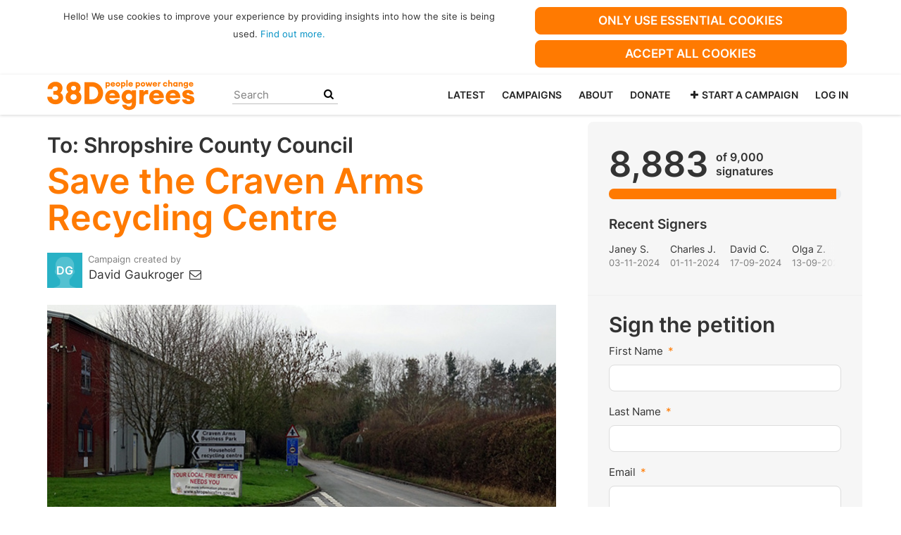

--- FILE ---
content_type: text/html; charset=utf-8
request_url: https://you.38degrees.org.uk/petitions/save-the-craven-arms-recycling-centre?utm_medium=socialshare
body_size: 14537
content:
<!DOCTYPE html>
<html data-default-locale="en" dir="ltr" lang="en-GB" prefix="og: http://ogp.me/ns# fb: http://ogp.me/ns/fb#">
<head>
<meta content="width=device-width, initial-scale=1.0" name="viewport">
<meta charset="utf-8">
<title>
Save the Craven Arms Recycling Centre
|
38 Degrees
</title>
<link rel="icon" type="image/png" href="https://you.38degrees.org.uk/rails/active_storage/blobs/proxy/eyJfcmFpbHMiOnsiZGF0YSI6MjcwMjQ3LCJwdXIiOiJibG9iX2lkIn19--11f8ab72d0893fe9ef20715790901bf6a866bf5f/favicon-32x32.png" />

<link as="font" crossorigin="true" href="https://you.38degrees.org.uk/assets/agra/agra-fe58de35ea251c39ece47a9dcc45685214f71d54aa06e9b6b622e5bc0c366d71.woff2" rel="preload" type="font/woff2">
<link rel="preconnect" href="https://fonts.gstatic.com/" crossorigin="true"><link rel="preload" href="//fonts.googleapis.com/css?family=Inter%3Aregular%2Citalic%2C600&amp;subset=latin" as="style"><link rel="stylesheet" href="//fonts.googleapis.com/css?family=Inter%3Aregular%2Citalic%2C600&amp;subset=latin" media="print" data-swap-on-load="true"><noscript><link href="//fonts.googleapis.com/css?family=Inter%3Aregular%2Citalic%2C600&amp;subset=latin" rel="stylesheet" type="text/css"></noscript>
<style type="text/css">h1,h2{margin-top:0;margin-bottom:.5rem;font-family:Inter,sans-serif;font-weight:700;line-height:1.2;color:var(--bs-heading-color)}.d-none{display:none!important}p{line-height:28px;margin:0 0 20px}@media screen and (max-width:767px){h1{margin-top:0;padding-top:0;font-size:2.25em;line-height:40px}h2{font-size:1.6em;line-height:26px}}.what .trix-content,p{line-height:28px;margin:0 0 20px}:root{--bs-blue:#0d6efd;--bs-indigo:#6610f2;--bs-purple:#6f42c1;--bs-pink:#d63384;--bs-red:#dc3545;--bs-orange:#fd7e14;--bs-yellow:#ffc107;--bs-green:#198754;--bs-teal:#20c997;--bs-cyan:#0dcaf0;--bs-black:#000;--bs-white:#fff;--bs-gray:#6c757d;--bs-gray-dark:#343a40;--bs-gray-100:#f8f9fa;--bs-gray-200:#e9ecef;--bs-gray-300:#dee2e6;--bs-gray-400:#ced4da;--bs-gray-500:#adb5bd;--bs-gray-600:#6c757d;--bs-gray-700:#495057;--bs-gray-800:#343a40;--bs-gray-900:#212529;--bs-primary:#ff7a01;--bs-secondary:#5996ff;--bs-success:#198754;--bs-info:#0dcaf0;--bs-warning:#ffc107;--bs-danger:#dc3545;--bs-light:#f8f9fa;--bs-dark:#212529;--bs-primary-dark:#ff7a01;--bs-medium-gray:#e2e2e2;--bs-primary-rgb:255,122,1;--bs-secondary-rgb:89,150,255;--bs-success-rgb:25,135,84;--bs-info-rgb:13,202,240;--bs-warning-rgb:255,193,7;--bs-danger-rgb:220,53,69;--bs-light-rgb:248,249,250;--bs-dark-rgb:33,37,41;--bs-primary-dark-rgb:255,122,1;--bs-medium-gray-rgb:226,226,226;--bs-primary-text-emphasis:#052c65;--bs-secondary-text-emphasis:#2b2f32;--bs-success-text-emphasis:#0a3622;--bs-info-text-emphasis:#055160;--bs-warning-text-emphasis:#664d03;--bs-danger-text-emphasis:#58151c;--bs-light-text-emphasis:#495057;--bs-dark-text-emphasis:#495057;--bs-primary-bg-subtle:#cfe2ff;--bs-secondary-bg-subtle:#e2e3e5;--bs-success-bg-subtle:#d1e7dd;--bs-info-bg-subtle:#cff4fc;--bs-warning-bg-subtle:#fff3cd;--bs-danger-bg-subtle:#f8d7da;--bs-light-bg-subtle:#fcfcfd;--bs-dark-bg-subtle:#ced4da;--bs-primary-border-subtle:#9ec5fe;--bs-secondary-border-subtle:#c4c8cb;--bs-success-border-subtle:#a3cfbb;--bs-info-border-subtle:#9eeaf9;--bs-warning-border-subtle:#ffe69c;--bs-danger-border-subtle:#f1aeb5;--bs-light-border-subtle:#e9ecef;--bs-dark-border-subtle:#adb5bd;--bs-white-rgb:255,255,255;--bs-black-rgb:0,0,0;--bs-font-sans-serif:system-ui,-apple-system,&quot;Segoe UI&quot;,Roboto,&quot;Helvetica Neue&quot;,&quot;Noto Sans&quot;,&quot;Liberation Sans&quot;,Arial,sans-serif,&quot;Apple Color Emoji&quot;,&quot;Segoe UI Emoji&quot;,&quot;Segoe UI Symbol&quot;,&quot;Noto Color Emoji&quot;;--bs-font-monospace:SFMono-Regular,Menlo,Monaco,Consolas,&quot;Liberation Mono&quot;,&quot;Courier New&quot;,monospace;--bs-gradient:linear-gradient(180deg, rgba(255, 255, 255, 0.15), rgba(255, 255, 255, 0));--bs-body-font-family:Inter,sans-serif;--bs-body-font-size:1.06rem;--bs-body-font-weight:400;--bs-body-line-height:1.5;--bs-body-color:#333;--bs-body-color-rgb:51,51,51;--bs-body-bg:#fff;--bs-body-bg-rgb:255,255,255;--bs-emphasis-color:#000;--bs-emphasis-color-rgb:0,0,0;--bs-secondary-color:rgba(51, 51, 51, 0.75);--bs-secondary-color-rgb:51,51,51;--bs-secondary-bg:#e9ecef;--bs-secondary-bg-rgb:233,236,239;--bs-tertiary-color:rgba(51, 51, 51, 0.5);--bs-tertiary-color-rgb:51,51,51;--bs-tertiary-bg:#f8f9fa;--bs-tertiary-bg-rgb:248,249,250;--bs-heading-color:#333;--bs-link-color:#0090c4;--bs-link-color-rgb:0,144,196;--bs-link-decoration:none;--bs-link-hover-color:#00739d;--bs-link-hover-color-rgb:0,115,157;--bs-code-color:#d63384;--bs-highlight-color:#333;--bs-highlight-bg:#fff3cd;--bs-border-width:1px;--bs-border-style:solid;--bs-border-color:#ddd;--bs-border-color-translucent:rgba(0, 0, 0, 0.175);--bs-border-radius:0.375rem;--bs-border-radius-sm:0.25rem;--bs-border-radius-lg:0.5rem;--bs-border-radius-xl:1rem;--bs-border-radius-xxl:2rem;--bs-border-radius-2xl:var(--bs-border-radius-xxl);--bs-border-radius-pill:50rem;--bs-box-shadow:0 0.5rem 1rem rgba(0, 0, 0, 0.15);--bs-box-shadow-sm:0 0.125rem 0.25rem rgba(0, 0, 0, 0.075);--bs-box-shadow-lg:0 1rem 3rem rgba(0, 0, 0, 0.175);--bs-box-shadow-inset:inset 0 1px 2px rgba(0, 0, 0, 0.075);--bs-focus-ring-width:0.25rem;--bs-focus-ring-opacity:0.25;--bs-focus-ring-color:rgba(13, 110, 253, 0.25);--bs-form-valid-color:#198754;--bs-form-valid-border-color:#198754;--bs-form-invalid-color:#dc3545;--bs-form-invalid-border-color:#dc3545}.alert{--bs-alert-bg:transparent;--bs-alert-padding-x:1rem;--bs-alert-padding-y:1rem;--bs-alert-margin-bottom:1rem;--bs-alert-color:inherit;--bs-alert-border-color:transparent;--bs-alert-border:var(--bs-border-width) solid var(--bs-alert-border-color);--bs-alert-border-radius:var(--bs-border-radius);--bs-alert-link-color:inherit;position:relative;padding:var(--bs-alert-padding-y) var(--bs-alert-padding-x);margin-bottom:var(--bs-alert-margin-bottom);color:var(--bs-alert-color);background-color:var(--bs-alert-bg);border:var(--bs-alert-border);border-radius:var(--bs-alert-border-radius)}.alert-success{--bs-alert-color:var(--bs-success-text-emphasis);--bs-alert-bg:var(--bs-success-bg-subtle);--bs-alert-border-color:var(--bs-success-border-subtle);--bs-alert-link-color:var(--bs-success-text-emphasis)}.alert-danger{--bs-alert-color:var(--bs-danger-text-emphasis);--bs-alert-bg:var(--bs-danger-bg-subtle);--bs-alert-border-color:var(--bs-danger-border-subtle);--bs-alert-link-color:var(--bs-danger-text-emphasis)}.btn{--bs-btn-padding-x:0.75rem;--bs-btn-padding-y:0.375rem;--bs-btn-font-family:Inter,sans-serif;--bs-btn-font-size:1.06rem;--bs-btn-font-weight:bold;--bs-btn-line-height:1.5;--bs-btn-color:var(--bs-body-color);--bs-btn-bg:transparent;--bs-btn-border-width:var(--bs-border-width);--bs-btn-border-color:transparent;--bs-btn-border-radius:8px;--bs-btn-hover-border-color:transparent;--bs-btn-box-shadow:inset 0 1px 0 rgba(255, 255, 255, 0.15),0 1px 1px rgba(0, 0, 0, 0.075);--bs-btn-disabled-opacity:0.65;--bs-btn-focus-box-shadow:0 0 0 0.25rem rgba(var(--bs-btn-focus-shadow-rgb), .5);display:inline-block;padding:var(--bs-btn-padding-y) var(--bs-btn-padding-x);font-family:var(--bs-btn-font-family);font-size:var(--bs-btn-font-size);font-weight:var(--bs-btn-font-weight);line-height:var(--bs-btn-line-height);color:var(--bs-btn-color);text-align:center;vertical-align:middle;border:var(--bs-btn-border-width) solid var(--bs-btn-border-color);border-radius:var(--bs-btn-border-radius);background-color:var(--bs-btn-bg)}.btn-primary{--bs-btn-color:#000;--bs-btn-bg:#ff7a01;--bs-btn-border-color:#ff7a01;--bs-btn-hover-color:#000;--bs-btn-hover-bg:#ff8e27;--bs-btn-hover-border-color:#ff871a;--bs-btn-focus-shadow-rgb:217,104,1;--bs-btn-active-color:#000;--bs-btn-active-bg:#ff9534;--bs-btn-active-border-color:#ff871a;--bs-btn-active-shadow:inset 0 3px 5px rgba(0, 0, 0, 0.125);--bs-btn-disabled-color:#000;--bs-btn-disabled-bg:#ff7a01;--bs-btn-disabled-border-color:#ff7a01}.container{--bs-gutter-x:1.5rem;--bs-gutter-y:0;width:100%;padding-right:calc(var(--bs-gutter-x) * .5);padding-left:calc(var(--bs-gutter-x) * .5);margin-right:auto;margin-left:auto}@media (min-width:576px){.container{max-width:540px}}@media (min-width:768px){.container{max-width:720px}}@media (min-width:992px){.container{max-width:960px}}@media (min-width:1200px){.container{max-width:1140px}}:root{--bs-breakpoint-xs:0;--bs-breakpoint-sm:576px;--bs-breakpoint-md:768px;--bs-breakpoint-lg:992px;--bs-breakpoint-xl:1200px;--bs-breakpoint-xxl:1400px}.row{--bs-gutter-x:1.5rem;--bs-gutter-y:0;display:flex;flex-wrap:wrap;margin-top:calc(-1 * var(--bs-gutter-y));margin-right:calc(-.5 * var(--bs-gutter-x));margin-left:calc(-.5 * var(--bs-gutter-x))}.row&gt;*{flex-shrink:0;width:100%;max-width:100%;padding-right:calc(var(--bs-gutter-x) * .5);padding-left:calc(var(--bs-gutter-x) * .5);margin-top:var(--bs-gutter-y)}.col-6{flex:0 0 auto;width:50%}.col-12{flex:0 0 auto;width:100%}@media (min-width:768px){.col-md-4{flex:0 0 auto;width:33.33333333%}.col-md-8{flex:0 0 auto;width:66.66666667%}[dir=ltr] .offset-md-2{margin-left:16.66666667%}[dir=ltr] .offset-md-4{margin-left:33.33333333%}}@media (min-width:992px){.col-lg-5{flex:0 0 auto;width:41.66666667%}.col-lg-7{flex:0 0 auto;width:58.33333333%}}.nav-link{display:block;padding:var(--bs-nav-link-padding-y) var(--bs-nav-link-padding-x);font-size:var(--bs-nav-link-font-size);font-weight:var(--bs-nav-link-font-weight);color:var(--bs-nav-link-color);background:0 0;border:0}.navbar{--bs-navbar-padding-x:0;--bs-navbar-padding-y:0.5rem;--bs-navbar-color:#252525;--bs-navbar-hover-color:#ff7a01;--bs-navbar-disabled-color:rgba(var(--bs-emphasis-color-rgb), 0.3);--bs-navbar-active-color:#ff7a01;--bs-navbar-brand-padding-y:0.30125rem;--bs-navbar-brand-margin-end:1rem;--bs-navbar-brand-font-size:1.325rem;--bs-navbar-brand-color:#ff7a01;--bs-navbar-brand-hover-color:#ff7a01;--bs-navbar-nav-link-padding-x:0.5rem;--bs-navbar-toggler-padding-y:0.25rem;--bs-navbar-toggler-padding-x:0.75rem;--bs-navbar-toggler-font-size:1.325rem;--bs-navbar-toggler-icon-bg:url(&quot;data:image/svg+xml,%3csvg xmlns=&#39;http://www.w3.org/2000/svg&#39; viewBox=&#39;0 0 30 30&#39;%3e%3cpath stroke=&#39;rgba%2851, 51, 51, 0.75%29&#39; stroke-linecap=&#39;round&#39; stroke-miterlimit=&#39;10&#39; stroke-width=&#39;2&#39; d=&#39;M4 7h22M4 15h22M4 23h22&#39;/%3e%3c/svg%3e&quot;);--bs-navbar-toggler-border-color:#ddd;--bs-navbar-toggler-border-radius:8px;--bs-navbar-toggler-focus-width:0.25rem;position:relative;display:flex;flex-wrap:wrap;align-items:center;justify-content:space-between;padding:var(--bs-navbar-padding-y) var(--bs-navbar-padding-x)}.navbar&gt;.container{display:flex;flex-wrap:inherit;align-items:center;justify-content:space-between}.navbar-brand{padding-top:var(--bs-navbar-brand-padding-y);padding-bottom:var(--bs-navbar-brand-padding-y);font-size:var(--bs-navbar-brand-font-size);color:var(--bs-navbar-brand-color);white-space:nowrap}[dir=ltr] .navbar-brand{margin-right:var(--bs-navbar-brand-margin-end)}.navbar-nav{--bs-nav-link-padding-x:0;--bs-nav-link-padding-y:0.5rem;--bs-nav-link-font-weight: ;--bs-nav-link-color:var(--bs-navbar-color);--bs-nav-link-hover-color:var(--bs-navbar-hover-color);--bs-nav-link-disabled-color:var(--bs-navbar-disabled-color);display:flex;flex-direction:column;margin-bottom:0;list-style:none}[dir=ltr] .navbar-nav{padding-left:0}.navbar-collapse{flex-basis:100%;flex-grow:1;align-items:center}.navbar-toggler{padding:var(--bs-navbar-toggler-padding-y) var(--bs-navbar-toggler-padding-x);font-size:var(--bs-navbar-toggler-font-size);line-height:1;color:var(--bs-navbar-color);background-color:transparent;border:var(--bs-border-width) solid var(--bs-navbar-toggler-border-color);border-radius:var(--bs-navbar-toggler-border-radius)}@media (min-width:768px){.navbar-expand-md{flex-wrap:nowrap;justify-content:flex-start}.navbar-expand-md .navbar-nav{flex-direction:row}.navbar-expand-md .navbar-nav .nav-link{padding-right:var(--bs-navbar-nav-link-padding-x);padding-left:var(--bs-navbar-nav-link-padding-x)}.navbar-expand-md .navbar-collapse{display:flex!important;flex-basis:auto}.navbar-expand-md .navbar-toggler{display:none}}*,::after,::before{box-sizing:border-box}@media (prefers-reduced-motion:no-preference){:root{scroll-behavior:smooth}}body{margin:0;font-family:var(--bs-body-font-family);font-size:var(--bs-body-font-size);font-weight:var(--bs-body-font-weight);line-height:var(--bs-body-line-height);color:var(--bs-body-color);text-align:var(--bs-body-text-align);background-color:var(--bs-body-bg);-webkit-text-size-adjust:100%}hr{margin:1rem 0;color:inherit;border:0;border-top:var(--bs-border-width) solid #ddd;opacity:.25}h1,h2,h3{margin-top:0;margin-bottom:.5rem;font-family:Inter,sans-serif;font-weight:700;line-height:1.2;color:var(--bs-heading-color)}h1{font-size:calc(1.4375rem + 2.25vw)}@media (min-width:1200px){h1{font-size:3.125rem}}h2{font-size:calc(1.3125rem + .75vw)}@media (min-width:1200px){h2{font-size:1.875rem}}h3{font-size:1.1875rem}p{margin-top:0;margin-bottom:1rem}[dir=ltr] ul{padding-left:2rem}ul{margin-top:0;margin-bottom:1rem}a{color:rgba(var(--bs-link-color-rgb),var(--bs-link-opacity,1));text-decoration:none}img{vertical-align:middle}button{border-radius:0}button,input{margin:0;font-family:inherit;font-size:inherit;line-height:inherit}button{text-transform:none}[type=button],button{-webkit-appearance:button}::-moz-focus-inner{padding:0;border-style:none}::-webkit-datetime-edit-day-field,::-webkit-datetime-edit-fields-wrapper,::-webkit-datetime-edit-hour-field,::-webkit-datetime-edit-minute,::-webkit-datetime-edit-month-field,::-webkit-datetime-edit-text,::-webkit-datetime-edit-year-field{padding:0}::-webkit-inner-spin-button{height:auto}[type=search]{-webkit-appearance:textfield;outline-offset:-2px}::-webkit-search-decoration{-webkit-appearance:none}::-webkit-color-swatch-wrapper{padding:0}::file-selector-button{font:inherit;-webkit-appearance:button}.collapse:not(.show){display:none}.list-unstyled{list-style:none}[dir=ltr] .list-unstyled{padding-left:0}.d-block{display:block!important}.d-flex{display:flex!important}.w-100{width:100%!important}.h-100{height:100%!important}.flex-row{flex-direction:row!important}.flex-wrap{flex-wrap:wrap!important}.justify-content-between{justify-content:space-between!important}.align-items-center{align-items:center!important}.order-first{order:-1!important}.order-last{order:6!important}.mx-0{margin-right:0!important;margin-left:0!important}.my-2{margin-top:.5rem!important;margin-bottom:.5rem!important}.mt-2{margin-top:.5rem!important}.mt-3{margin-top:1rem!important}.mt-4{margin-top:1.5rem!important}[dir=ltr] .me-2{margin-right:.5rem!important}.mb-2{margin-bottom:.5rem!important}.mb-3{margin-bottom:1rem!important}.mb-4{margin-bottom:1.5rem!important}[dir=ltr] .ms-auto{margin-left:auto!important}.p-0{padding:0!important}.px-0{padding-right:0!important;padding-left:0!important}.py-0{padding-top:0!important;padding-bottom:0!important}[dir=ltr] .text-start{text-align:left!important}.text-center{text-align:center!important}[class^=icon-]:before{font-family:agra;font-style:normal;font-weight:400;speak:never;display:inline-block;text-decoration:inherit;width:1em;margin-right:.2em;text-align:center;font-variant:normal;text-transform:none;line-height:1em;margin-left:.2em;-webkit-font-smoothing:antialiased;-moz-osx-font-smoothing:grayscale}.icon-search:before{content:&#39;\e803&#39;}.icon-plus:before{content:&#39;\e804&#39;}.icon-menu:before{content:&#39;\f0c9&#39;}h1{line-height:52px;color:#ff7a01;text-align:center;padding-top:15px}h2{line-height:34px}h3{font-family:Inter,sans-serif;font-weight:700;font-size:19px;line-height:24px;margin-top:50px;margin-bottom:40px}.what .trix-content,.why .trix-content,p{line-height:28px;margin:0 0 20px}.big-link{font-size:1.2em;font-weight:700}.subtitle{text-align:center}.intro-copy .trix-content{font-size:19px;line-height:26px;color:#757575}body{background-color:#fff}@media (min-width:576px){.container{max-width:unset}}@media (min-width:768px){.d-md-none{display:none!important}.order-md-first{order:-1!important}.order-md-last{order:6!important}.container{max-width:750px}}@media (min-width:992px){.d-lg-block{display:block!important}.align-items-lg-center{align-items:center!important}.container{max-width:970px}}@media (min-width:1200px){.container{max-width:1170px}}:root{--accent-color:#ff7a01;--text-on-accent-color:#000;--secondary-accent-color:#5996ff;--text-on-secondary-accent-color:#000;--carousel-accent-color:#ff7a01;--carousel-background:url(/assets/bg-stripe-black-30dfde3b2573f9941e0f4add23edb0f96f8c993d44b6d9a211ca286d04d645a0.png);--carousel-background-opacity:0.8;--carousel-control-color:#898989;--carousel-control-hover-color:#fff;--carousel-list-item-desc-box-background-color:#000;--carousel-list-item-desc-box-background-opacity:0.8;--carousel-why-color:#fff}.padding10{padding:10px}.main-content{padding-top:10px;padding-bottom:20px}.main-content&gt;.container{min-height:800px}.centered-image{text-align:center}.centered-image img{max-width:100%;width:auto;max-height:300px}@media screen and (min-width:768px){[dir=ltr] .main-column{padding-right:45px}}@media screen and (max-width:767px){h1{margin-top:0;padding-top:0;font-size:2.25em;line-height:40px}h2{font-size:1.6em;line-height:26px}h3{font-size:1.35em}.sidebar{padding-left:0;padding-right:0}}.skip-main{position:absolute;top:auto;width:1px;height:1px;overflow:hidden;z-index:-999}[dir=ltr] .skip-main{left:auto}.cookies-consent{display:none;background-color:#fff}.btn-primary{--bs-btn-color:#000;--bs-btn-bg:#ff7a01;--bs-btn-border-color:#ff7a01;--bs-btn-hover-color:#000;--bs-btn-hover-bg:#ff7a01;--bs-btn-hover-border-color:#ff7a01;--bs-btn-focus-shadow-rgb:217,104,1;--bs-btn-active-color:#000;--bs-btn-active-bg:#ff9534;--bs-btn-active-border-color:#ff871a;--bs-btn-active-shadow:inset 0 3px 5px rgba(0, 0, 0, 0.125);--bs-btn-disabled-color:#000;--bs-btn-disabled-bg:#ff7a01;--bs-btn-disabled-border-color:#ff7a01}.btn-primary{text-transform:uppercase}.footer a{color:#fff}.campaign-image-wrapper{position:relative}.navbar{min-height:55px;box-shadow:0 1px 4px rgba(51,51,51,.2);border:1px solid transparent;border-radius:0;margin-bottom:0;background-color:#fff;font-size:.85em;z-index:2}.navbar a.nav-link{font:bold 100% Inter,sans-serif;color:#252525;text-transform:uppercase;display:inline-block;line-height:28px;text-decoration:none;padding:0 5px}.navbar a.nav-link .subtitle{font-size:.6em;text-transform:none}[dir=ltr] .navbar .logo-container{margin-left:10px}.navbar .logo-container .logo{max-height:55px}.navbar .logo-container.with-theme{display:flex;align-items:center;min-height:55px}.navbar .logo-container.with-theme .logo{height:44px}.navbar .navbar-nav{align-items:center}.navbar .navbar-nav&gt;li&gt;a{position:relative;padding:11px 5px 10px;display:inline-block}[dir=ltr] .navbar .navbar-nav&gt;li&gt;a{margin-left:8px}@media screen and (max-width:767px){.navbar .navbar-content{min-height:55px;width:100%}.navbar .navbar-search{display:inline-block;width:90%;vertical-align:middle;margin:8px 0}.navbar .navbar-search .search-button{top:5px;background:no-repeat;border:none;overflow:hidden;outline:0}.navbar .navbar-search .search-query{display:block;width:100%;height:34px;padding:6px 12px;font-size:14px;line-height:1.42857143;color:#555;background-color:#fff;background-image:none;border:1px solid #ccc;border-radius:4px}[dir=ltr] .navbar .nav-item{margin-right:auto}}@media screen and (max-width:991px){.navbar .logo-container .logo{max-width:180px}}.search-box{position:relative}.search-box .search-button{position:absolute}.navbar-search{width:150px;height:24px;font-size:15px}[dir=ltr] .navbar-search{margin-left:30px}.navbar-search .search-button{background:no-repeat;border:none;overflow:hidden;outline:0;top:0;padding:0;width:26px}[dir=ltr] .navbar-search .search-button{right:0}.navbar-search .search-button i{color:#000}.navbar-search .search-query{width:150px;color:rgba(0,0,0,.5);background-color:#fff;border:none;border-bottom:1px solid rgba(0,0,0,.25)}[dir=ltr] .navbar-search .search-query{float:left;padding-right:15px}.body-view-show .petition-content{overflow-wrap:break-word}.btn-primary{color:#fff}</style>
<link rel="preload" href="https://you.38degrees.org.uk/styles/389-1729524898-7f0239c99ce21cbeca0996e174ffb6ef5c20d025.css" as="style"><link rel="stylesheet" href="https://you.38degrees.org.uk/styles/389-1729524898-7f0239c99ce21cbeca0996e174ffb6ef5c20d025.css" media="print" data-swap-on-load="true"><noscript><link href="https://you.38degrees.org.uk/styles/389-1729524898-7f0239c99ce21cbeca0996e174ffb6ef5c20d025.css" rel="stylesheet" type="text/css"></noscript>

<script nonce="1b2f948ebc25bf9dee59637530d79e6e">
//<![CDATA[
window.__webpack_public_path__ = '/packs/';
window.Agra = window.Agra || {};
window.Agra.Configuration = {"activeStorageDirectUploadsPath":"/rails/active_storage/direct_uploads","awsRegion":"us-east-1","defaultTimeZone":"Europe/London","disableAnimations":false,"disablePublicEventCreation":false,"embedly":{"allowedProviders":null,"disabled":false,"privacyMode":false,"placeholderImageUrl":null},"errorReporting":{"rollbar":{"enabled":false},"appsignal":{"enabled":false}},"externalImagesEnabled":true,"geoipHostname":"geoip.controlshift.app","googleFontsApiKey":"AIzaSyDD9MJEarAI8E0vUfg8l4HJwOJD39KLu6E","organisationCountry":"GB","organisationName":"38 Degrees","organisationPreferredLocale":"en-GB","showTimeMeridian":true,"stubGoogleMaps":false,"tokyoUrlBase":"https://you.38degrees.org.uk","botProtection":{"kind":"recaptcha","siteKey":"6LdJ4qoZAAAAAEXxrCI3pda36PJJl2s2g5M5YJZ7"},"locationSearchBias":{"boundaryBox":{"max_latitude":null,"min_latitude":null,"max_longitude":null,"min_longitude":null},"center":null,"country":null},"mapTilesProvider":{"kind":"aws_location_service","clientApiToken":"v1.public.[base64].ZWU0ZWIzMTktMWRhNi00Mzg0LTllMzYtNzlmMDU3MjRmYTkx"},"sendTrackingEventsTo":["google_tag_manager"]};

//]]>
</script>
<script src="/packs/js/runtime-10d181cc903ea97de681.js" defer="defer"></script>
<script src="/packs/js/4499-a893bc4b72cc14692feb.js" defer="defer"></script>
<script src="/packs/js/889-6deed705994d05114616.js" defer="defer"></script>
<script src="/packs/js/9741-c425083a3f01812f3f68.js" defer="defer"></script>
<script src="/packs/js/phoenix-efa7d50a82ce7d5a63a9.js" defer="defer"></script>
<link rel="stylesheet" href="https://you.38degrees.org.uk/packs/css/phoenix-8cfed123.css" />
<meta content="413882471969233" property="fb:app_id">
<script src="https://www.google.com/recaptcha/api.js?render=6LdJ4qoZAAAAAEXxrCI3pda36PJJl2s2g5M5YJZ7" defer="defer"></script>
<meta name="csrf-param" content="authenticity_token" />
<meta name="csrf-token" content="FbqOzYaIZGECs99ilEs5sDHdFxPRKJhmNaIQwsfuc7IIsyJpZCaArtgl1TcRxfR8djM1E4_2jE0XTKrIKgU6Bw" />

<meta content="iIkdXszHM3_9ke6m7YouB_3MfMKUfDcKX08PL8BVef0" name="google-site-verification">

<script nonce="1b2f948ebc25bf9dee59637530d79e6e">
//<![CDATA[
dataLayer = window.dataLayer || [];
//]]>
</script>
<div class="vue-component-loader" data-component-name="trackingGtm" data-props="{&quot;containerId&quot;:&quot;GTM-5F3DVJ7F&quot;}"><div class="vue-component"></div></div>


<link href='https://you.38degrees.org.uk/petitions/save-the-craven-arms-recycling-centre' rel='canonical'>
<meta content='article' property='og:type'>
<meta content='Save the Craven Arms Recycling Centre' property='og:title'>
<meta content='https://you.38degrees.org.uk/petitions/save-the-craven-arms-recycling-centre' property='og:url'>
<meta content='40,000 people are in the area affected by the proposal.' property='og:description'>
<meta content='https://images.controlshift.app/rails/active_storage/representations/proxy/eyJfcmFpbHMiOnsiZGF0YSI6NDQzOTg4LCJwdXIiOiJibG9iX2lkIn19--d782412f5871ceb8d769d92364b5fc9d0869605b/eyJfcmFpbHMiOnsiZGF0YSI6eyJmb3JtYXQiOiJqcGciLCJzdHJpcCI6dHJ1ZSwiY3JvcCI6IjY0MHgyNjQrMCs3MyIsInJlc2l6ZV90b19maXQiOlsxMDI0LDUxMl19LCJwdXIiOiJ2YXJpYXRpb24ifX0=--1d4af8495320eb49fb6683d4d2f9a7cfb75e8950/Craven_Arms_&#39;city_limits&#39;_-_geograph.org.uk_-_4786645.jpg' property='og:image'>
<meta content='38 Degrees' property='og:site_name'>
<meta content='http://www.facebook.com/peoplepowerchange' property='article:publisher'>
<meta content='413882471969233' property='fb:app_id'>

<meta content='summary_large_image' name='twitter:card'>
<meta content='38degrees' name='twitter:site'>
<meta content='Save the Craven Arms Recycling Centre' name='twitter:title'>
<meta content='40,000 people are in the area affected by the proposal.' name='twitter:description'>
<meta content='https://images.controlshift.app/rails/active_storage/representations/proxy/eyJfcmFpbHMiOnsiZGF0YSI6NDQzOTg4LCJwdXIiOiJibG9iX2lkIn19--d782412f5871ceb8d769d92364b5fc9d0869605b/eyJfcmFpbHMiOnsiZGF0YSI6eyJmb3JtYXQiOiJqcGciLCJzdHJpcCI6dHJ1ZSwiY3JvcCI6IjY0MHgyNjQrMCs3MyIsInJlc2l6ZV90b19maXQiOlsxMDI0LDUxMl19LCJwdXIiOiJ2YXJpYXRpb24ifX0=--1d4af8495320eb49fb6683d4d2f9a7cfb75e8950/Craven_Arms_&#39;city_limits&#39;_-_geograph.org.uk_-_4786645.jpg' name='twitter:image'>

<meta content="" name="twitter:image:alt">
<meta class="script-loader" data-script-name="petitionShow">

</head>
<body class="body-view-show " data-bs-no-jquery>
<a class="skip-main" href="#main-content">Skip to main content</a>

<div class="main">
<div class="cookies-consent container">
<div class="row">
<div class="col-md-8 col-lg-7">
<div class="text-center padding10">
<font size="2">Hello! We use cookies to improve your experience by providing insights into how the site is being used. <a href="https://home.38degrees.org.uk/cookies-policy" target="_blank">Find out more.</a></font><br>
</div>
</div>
<div class="col-md-4 col-lg-5">
<div class="text-center padding10 w-100">
<button class="btn btn-primary w-100 mb-2" id="accept-essential">Only use essential cookies</button>
<button class="btn btn-primary w-100" id="agree-cookies">Accept all cookies</button>
</div>
</div>
</div>
</div>

<div class="navbar navbar-light navbar-expand-md py-0" id="header">
<div class="container">
<div class="navbar-content d-flex justify-content-between align-items-center">
<div class="navbar-brand py-0">
<div class="logo-container w-100 mx-0 with-theme">
<a class="nav-link d-flex flex-wrap align-items-center px-0" href="https://home.38degrees.org.uk/" id="header-logo-href">
<div class="me-2">
<img class="logo" alt="38 Degrees" src="https://you.38degrees.org.uk/rails/active_storage/blobs/proxy/eyJfcmFpbHMiOnsiZGF0YSI6MjcwMjQ2LCJwdXIiOiJibG9iX2lkIn19--dd851966e4cd9d8aa9d66808b678323008eb9cff/38D-Logo.svg" />
</div>
<div class="subtitle">

</div>
<div class="logo-mobile"></div>
</a>
</div>

</div>
<button aria-controls="header-nav-action-links" aria-expanded="false" aria-label="Toggle navigation" class="navbar-toggler collapsed" data-bs-target="#header-nav-action-links" data-bs-toggle="collapse" id="header-nav-toggle" type="button">
<i class="icon-menu"></i>
</button>
</div>
<div class="collapse navbar-collapse" id="header-nav-action-links">
<form action="https://home.38degrees.org.uk/" class="filter search-box search-box-mini navbar-search d-md-none d-lg-block" id="header-search-form" method="GET" role="search">
<input class="search-query" name="s" placeholder="Search" type="search">
<button aria-label="Search Submit" class="search-button" id="search-campaign">
<i class="icon-search"></i>
</button>
</form>
<script>
  (function() {
    window.addEventListener('DOMContentLoaded', function() {
      var searchButton = document.getElementById('search-campaign');
      if (searchButton) {
        searchButton.addEventListener('click', function(e) {
          e.preventDefault();
          var searchForm = document.querySelector('form.navbar-search');
          searchForm.submit();
        });
      }
    });
  })();
</script>

<ul class="navbar-nav ms-auto">
<li class='nav-item'>
<a class="nav-link" href="https://home.38degrees.org.uk/news/">Latest</a>
</li>
<li class='nav-item'>
<a class="nav-link" href="https://home.38degrees.org.uk/campaigns/">Campaigns</a>
</li>
<li class='nav-item'>
<a class="nav-link" href="https://home.38degrees.org.uk/about/">About</a>
</li>
<li class='nav-item'>
<a class="nav-link" href="https://act.38degrees.org.uk/act/donate-website">Donate</a>
</li>

<li class='nav-item'>
<a id="nav-start-petition" class="icon-plus nav-link" href="/petition/start?source=header">Start a Campaign</a>
</li>

<li id="login-link" class="nav-item"><a class="login nav-link" id="nav-login" href="/users/sign_in">Log in</a></li>

</ul>
</div>
</div>
</div>



<div class="main-content" id="main-content">
<div class="container">
<div class="row" id="alerts">
<div class="col-md-8 offset-md-2">
<div class="client-side-alerts">
<div class="alert alert-success" role="alert" style="display: none;">
<span></span>
</div>
<div class="alert alert-danger" role="alert" style="display: none;">
<span></span>
</div>
</div>





</div>
</div>
<div class="row">
<div class="col-12 col-md-8 main-column">
<div class="petition-content">
<h2 class="who mt-3">
<span id="petition-who-to">
To:
</span>
Shropshire County Council
</h2>

<h1 class="mt-2 p-0 text-start">Save the Craven Arms Recycling Centre</h1>
<div class="d-flex flex-row flex-wrap justify-content-between align-items-lg-center mt-4 mb-3">
<div class="vue-component-loader" data-component-name="campaignCreatorBlock" data-props="{&quot;label&quot;:&quot;Campaign created by&quot;,&quot;campaignerContactable&quot;:true,&quot;creatorDisplayName&quot;:&quot;David Gaukroger&quot;,&quot;profileImage&quot;:{&quot;isDefault&quot;:true,&quot;suppressInitials&quot;:false,&quot;url&quot;:&quot;/assets/light_blue_member-5634a677d133dffa3a6675cd8317198d61a7b2e5e0ee72516b92cda4b9ac9fb4.png&quot;,&quot;initials&quot;:&quot;DG&quot;},&quot;contactPath&quot;:&quot;/petitions/save-the-craven-arms-recycling-centre/contacts&quot;,&quot;dataProcessingConsent&quot;:{&quot;enabled&quot;:true,&quot;consentContentVersionId&quot;:1631,&quot;explicitConsentRequired&quot;:false,&quot;label&quot;:&quot;If you give us permission to contact you, you can \u003ca href=\&quot;https://id.38degrees.org.uk/subscriptions/unsubscribe\&quot; target=\&quot;_blank\&quot;\u003eunsubscribe\u003c/a\u003e at any time.\u003cbr\u003e  Your personal information will only be used for the purposes described in our \u003ca href=\&quot;https://home.38degrees.org.uk/privacy-policy-29-07-2025\&quot; target=\&quot;_blank\&quot;\u003eprivacy policy\u003c/a\u003e such as handing in this campaign to the decision maker.&quot;,&quot;messagePosition&quot;:&quot;after_submit&quot;},&quot;currentUser&quot;:null}"><div class="vue-component"></div></div>

</div>
<div class="mb-4" id="sign-progress-bar-wrapper"></div>
<div class="campaign-image-wrapper">
<div class='my-2 centered-image uploaded-image'>
<div class='campaign-image'>
<img src="https://images.controlshift.app/rails/active_storage/representations/proxy/eyJfcmFpbHMiOnsiZGF0YSI6NDQzOTg4LCJwdXIiOiJibG9iX2lkIn19--d782412f5871ceb8d769d92364b5fc9d0869605b/eyJfcmFpbHMiOnsiZGF0YSI6eyJmb3JtYXQiOiJqcGciLCJzdHJpcCI6dHJ1ZSwiY3JvcCI6IjY0MHgyNjQrMCs3MyIsInJlc2l6ZV90b19maXQiOls3MjUsMzAwXX0sInB1ciI6InZhcmlhdGlvbiJ9fQ==--bb7b32dfbe61e36ae7affad8014371d2d49fe617/Craven_Arms_&#39;city_limits&#39;_-_geograph.org.uk_-_4786645.jpg" />
</div>
</div>
</div>
<div class="campaign-text embedly">
<div class="intro-copy what"><div class="trix-content">
  Shropshire County Council proposes closing the Craven Arms Recycling Centre, reducing recycling centres in this largest inland county in England from 5 to 3. This will result in a round trip of 40 miles for some residents to the nearest tip and result in more fly-tipping.
</div>
</div>

<h3 class="why-heading">Why is this important?</h3>
<div class="why"><div class="trix-content">
  40,000 people are in the area affected by the proposal.
</div>
</div>
</div>

</div>
</div>
<div class="col-12 col-md-4 sidebar petition-content p-0">
<div class="vue-component-loader h-100" data-component-name="petitionSign" data-props="{}" data-store-data="{&quot;petition&quot;:{&quot;slug&quot;:&quot;save-the-craven-arms-recycling-centre&quot;,&quot;signatureFormHidden&quot;:false,&quot;signersWriteToDecisionMaker&quot;:false,&quot;successful&quot;:false,&quot;progressBarHidden&quot;:false,&quot;sharingAllowed&quot;:true},&quot;sharing&quot;:{&quot;channels&quot;:[{&quot;kind&quot;:&quot;whatsapp&quot;,&quot;medium&quot;:&quot;whatsapp&quot;,&quot;mobileOnly&quot;:true,&quot;utmSource&quot;:&quot;whatsapp&quot;},{&quot;kind&quot;:&quot;facebook&quot;,&quot;medium&quot;:&quot;facebook&quot;,&quot;mobileOnly&quot;:false,&quot;utmSource&quot;:&quot;facebook&quot;},{&quot;kind&quot;:&quot;bluesky&quot;,&quot;medium&quot;:&quot;bluesky&quot;,&quot;mobileOnly&quot;:false,&quot;utmSource&quot;:&quot;bluesky&quot;},{&quot;kind&quot;:&quot;twitter&quot;,&quot;medium&quot;:&quot;twitter&quot;,&quot;mobileOnly&quot;:false,&quot;utmSource&quot;:&quot;twitter&quot;,&quot;orgHandle&quot;:&quot;38degrees&quot;},{&quot;kind&quot;:&quot;email&quot;,&quot;medium&quot;:&quot;email&quot;,&quot;mobileOnly&quot;:false,&quot;utmSource&quot;:&quot;email&quot;},{&quot;kind&quot;:&quot;facebook_messenger&quot;,&quot;medium&quot;:&quot;messenger&quot;,&quot;mobileOnly&quot;:true,&quot;utmSource&quot;:&quot;messenger&quot;,&quot;appId&quot;:&quot;413882471969233&quot;}],&quot;rawlink&quot;:{&quot;url&quot;:&quot;https://you.38degrees.org.uk/petitions/save-the-craven-arms-recycling-centre?source=rawlink\u0026utm_medium=socialshare\u0026utm_source=rawlink&quot;,&quot;shareClicksPath&quot;:&quot;/petitions/save-the-craven-arms-recycling-centre/share_clicks&quot;,&quot;entityType&quot;:&quot;Petition&quot;,&quot;entitySlug&quot;:&quot;save-the-craven-arms-recycling-centre&quot;},&quot;whatsapp&quot;:{&quot;slug&quot;:&quot;save-the-craven-arms-recycling-centre&quot;,&quot;share_clicks_path&quot;:&quot;/petitions/save-the-craven-arms-recycling-centre/share_clicks?medium=whatsapp&quot;,&quot;share_click_token&quot;:null,&quot;entity_type&quot;:&quot;Petition&quot;,&quot;entity_slug&quot;:&quot;save-the-craven-arms-recycling-centre&quot;,&quot;href&quot;:&quot;https://api.whatsapp.com/send?text=I%27ve%20just%20signed%20this%20petition.%20Will%20you%20add%20your%20name%20and%20share%20too%3F%20https%3A%2F%2Fyou.38degrees.org.uk%2Fpetitions%2Fsave-the-craven-arms-recycling-centre%3Fsource%3Dwhatsapp%26utm_medium%3Dsocialshare%26utm_source%3Dwhatsapp&quot;},&quot;facebook&quot;:{&quot;slug&quot;:&quot;save-the-craven-arms-recycling-centre&quot;,&quot;share_clicks_path&quot;:&quot;/petitions/save-the-craven-arms-recycling-centre/share_clicks?medium=facebook&quot;,&quot;share_click_token&quot;:null,&quot;entity_type&quot;:&quot;Petition&quot;,&quot;entity_slug&quot;:&quot;save-the-craven-arms-recycling-centre&quot;,&quot;href&quot;:&quot;https://www.facebook.com/sharer/sharer.php?u=https%3A%2F%2Fyou.38degrees.org.uk%2Fpetitions%2Fsave-the-craven-arms-recycling-centre%3Fsource%3Dfacebook%26time%3D1718393317%26utm_medium%3Dsocialshare%26utm_source%3Dfacebook&quot;},&quot;bluesky&quot;:{&quot;slug&quot;:&quot;save-the-craven-arms-recycling-centre&quot;,&quot;share_clicks_path&quot;:&quot;/petitions/save-the-craven-arms-recycling-centre/share_clicks?medium=bluesky&quot;,&quot;share_click_token&quot;:null,&quot;entity_type&quot;:&quot;Petition&quot;,&quot;entity_slug&quot;:&quot;save-the-craven-arms-recycling-centre&quot;,&quot;share_text&quot;:&quot;This cause is close to my heart - please sign:&quot;,&quot;share_url&quot;:&quot;https://you.38degrees.org.uk/petitions/save-the-craven-arms-recycling-centre?source=bluesky\u0026utm_medium=socialshare\u0026utm_source=bluesky&quot;},&quot;twitter&quot;:{&quot;slug&quot;:&quot;save-the-craven-arms-recycling-centre&quot;,&quot;share_clicks_path&quot;:&quot;/petitions/save-the-craven-arms-recycling-centre/share_clicks?medium=twitter&quot;,&quot;share_click_token&quot;:null,&quot;entity_type&quot;:&quot;Petition&quot;,&quot;entity_slug&quot;:&quot;save-the-craven-arms-recycling-centre&quot;,&quot;href&quot;:&quot;https://twitter.com/intent/tweet?url=https%3A%2F%2Fyou.38degrees.org.uk%2Fpetitions%2Fsave-the-craven-arms-recycling-centre%3Fsource%3Dtwitter%26utm_medium%3Dsocialshare%26utm_source%3Dtwitter\u0026via=38degrees\u0026related=38degrees%3AFor%20more%20important%20campaigns\u0026text=I%27ve%20just%20signed%20this%20petition.%20Will%20you%20add%20your%20name%20and%20share%20too%3F%0A\u0026lang=en&quot;},&quot;email&quot;:{&quot;slug&quot;:&quot;save-the-craven-arms-recycling-centre&quot;,&quot;share_clicks_path&quot;:&quot;/petitions/save-the-craven-arms-recycling-centre/share_clicks?medium=email&quot;,&quot;share_click_token&quot;:null,&quot;entity_type&quot;:&quot;Petition&quot;,&quot;entity_slug&quot;:&quot;save-the-craven-arms-recycling-centre&quot;,&quot;href&quot;:&quot;https://you.38degrees.org.uk/petitions/save-the-craven-arms-recycling-centre?utm_medium=socialshare&quot;,&quot;email_share_data_href&quot;:&quot;/petitions/save-the-craven-arms-recycling-centre/share_emails/new&quot;},&quot;facebookMessenger&quot;:{&quot;slug&quot;:&quot;save-the-craven-arms-recycling-centre&quot;,&quot;share_clicks_path&quot;:&quot;/petitions/save-the-craven-arms-recycling-centre/share_clicks?medium=messenger&quot;,&quot;share_click_token&quot;:null,&quot;entity_type&quot;:&quot;Petition&quot;,&quot;entity_slug&quot;:&quot;save-the-craven-arms-recycling-centre&quot;,&quot;href&quot;:&quot;fb-messenger://share?link=https%3A%2F%2Fyou.38degrees.org.uk%2Fpetitions%2Fsave-the-craven-arms-recycling-centre%3Fsource%3Dmessenger%26utm_medium%3Dsocialshare%26utm_source%3Dmessenger\u0026app_id=413882471969233&quot;},&quot;web_share_api&quot;:{&quot;slug&quot;:&quot;save-the-craven-arms-recycling-centre&quot;,&quot;share_clicks_path&quot;:&quot;/petitions/save-the-craven-arms-recycling-centre/share_clicks?medium=web_share_api&quot;,&quot;share_click_token&quot;:null,&quot;entity_type&quot;:&quot;Petition&quot;,&quot;entity_slug&quot;:&quot;save-the-craven-arms-recycling-centre&quot;,&quot;button_label&quot;:&quot;Share Anywhere&quot;,&quot;share_text&quot;:&quot;I&#39;ve just signed this petition. Will you add your name and share too?\n&quot;,&quot;share_url&quot;:&quot;https://you.38degrees.org.uk/petitions/save-the-craven-arms-recycling-centre?source=web_share_api\u0026utm_medium=socialshare\u0026utm_source=web_share_api&quot;}},&quot;signTitle&quot;:&quot;Sign the petition&quot;,&quot;createActionUrl&quot;:&quot;/petitions/save-the-craven-arms-recycling-centre/signatures&quot;,&quot;oneClickFromContext&quot;:false,&quot;action&quot;:{&quot;email&quot;:null,&quot;country&quot;:&quot;GB&quot;,&quot;firstName&quot;:null,&quot;lastName&quot;:null,&quot;phoneNumber&quot;:null,&quot;postcode&quot;:null,&quot;additionalFields&quot;:{}},&quot;tryOneClickFromCrm&quot;:false,&quot;globalSubscriptionCheck&quot;:{&quot;enabled&quot;:false},&quot;fields&quot;:[{&quot;name&quot;:&quot;firstName&quot;,&quot;label&quot;:&quot;First Name&quot;,&quot;suppressForOneClick&quot;:true,&quot;validations&quot;:{&quot;required&quot;:true,&quot;maxLength&quot;:50}},{&quot;name&quot;:&quot;lastName&quot;,&quot;label&quot;:&quot;Last Name&quot;,&quot;suppressForOneClick&quot;:true,&quot;validations&quot;:{&quot;required&quot;:true,&quot;maxLength&quot;:50}},{&quot;name&quot;:&quot;email&quot;,&quot;label&quot;:&quot;Email&quot;,&quot;suppressForOneClick&quot;:true,&quot;validations&quot;:{&quot;required&quot;:true,&quot;maxLength&quot;:254}},{&quot;name&quot;:&quot;postcode&quot;,&quot;label&quot;:&quot;Postcode&quot;,&quot;suppressForOneClick&quot;:true,&quot;validations&quot;:{&quot;required&quot;:true,&quot;maxLength&quot;:15}},{&quot;kind&quot;:&quot;radio_buttons&quot;,&quot;conditionalOn&quot;:null,&quot;conditionalOnValue&quot;:null,&quot;disclaimer&quot;:null,&quot;hideIfSetFromCrm&quot;:true,&quot;label&quot;:&quot;Please confirm your age&quot;,&quot;validations&quot;:{&quot;required&quot;:true},&quot;name&quot;:&quot;age_appropriate_design_over_18_29_07_2021&quot;,&quot;options&quot;:[[&quot;I am 16 or 17 years old&quot;,&quot;0&quot;],[&quot;I am 18+ years old&quot;,&quot;1&quot;]],&quot;isAdditionalField&quot;:true,&quot;suppressForOneClick&quot;:false},{&quot;name&quot;:&quot;joinOrganisation&quot;,&quot;label&quot;:&quot;I agree to 38 Degrees contacting me about important campaigns&quot;,&quot;data&quot;:{&quot;modality&quot;:&quot;radio&quot;,&quot;id&quot;:1687,&quot;radioButtonYesLabel&quot;:&quot;Yes, keep me informed via email&quot;,&quot;radioButtonNoLabel&quot;:&quot;No updates needed, I’m already subscribed or prefer not to be&quot;,&quot;radioSureLabel&quot;:&quot;\u003cdiv\u003e\u003cstrong\u003eAre you sure?\u003c/strong\u003e\u003c/div\u003e\u003cdiv\u003eIf you are not already subscribed, then this means you won&#39;t be able to find out if this campaign is successful, or if there&#39;s more action we need to take together to win it.\u003c/div\u003e\u003cdiv\u003e\u003cstrong\u003eYou can unsubscribe at any time.\u003c/strong\u003e\u003c/div\u003e&quot;},&quot;suppressForOneClick&quot;:false,&quot;validations&quot;:{}},{&quot;name&quot;:&quot;euDataProcessingConsent&quot;,&quot;explicitConsentRequired&quot;:false,&quot;label&quot;:&quot;If you give us permission to contact you, you can \u003ca href=\&quot;https://id.38degrees.org.uk/subscriptions/unsubscribe\&quot; target=\&quot;_blank\&quot;\u003eunsubscribe\u003c/a\u003e at any time.\u003cbr\u003e  Your personal information will only be used for the purposes described in our \u003ca href=\&quot;https://home.38degrees.org.uk/privacy-policy-29-07-2025\&quot; target=\&quot;_blank\&quot;\u003eprivacy policy\u003c/a\u003e such as handing in this campaign to the decision maker.&quot;,&quot;messagePosition&quot;:&quot;after_submit&quot;,&quot;countryToggles&quot;:false,&quot;suppressForOneClick&quot;:false,&quot;validations&quot;:{}}],&quot;disclaimerContent&quot;:{&quot;afterSubmit&quot;:&quot;\u0026nbsp;&quot;},&quot;extraParams&quot;:{&quot;after_action&quot;:null,&quot;one_click_suppressed&quot;:false,&quot;referring_share_click_id&quot;:null,&quot;bucket&quot;:null,&quot;external_action_id&quot;:null,&quot;source&quot;:null,&quot;utm_campaign&quot;:null,&quot;utm_content&quot;:null,&quot;utm_medium&quot;:&quot;socialshare&quot;,&quot;utm_source&quot;:null,&quot;utm_term&quot;:null,&quot;consent_content_version_id&quot;:1631,&quot;fill_from_context&quot;:false,&quot;fill_from_crm&quot;:false},&quot;showUnconfirmedSignaturesDisclaimer&quot;:false,&quot;progress&quot;:{&quot;progressPercentage&quot;:98,&quot;currentSignaturesCount&quot;:8883,&quot;currentSignaturesGoal&quot;:9000},&quot;recentActionsDisplayType&quot;:&quot;scroll&quot;,&quot;recentActions&quot;:[{&quot;name&quot;:&quot;Paul L.&quot;,&quot;createdAt&quot;:&quot;2025-01-12T16:45:24+00:00&quot;},{&quot;name&quot;:&quot;Marie-Louise N.&quot;,&quot;createdAt&quot;:&quot;2025-01-10T11:09:43+00:00&quot;},{&quot;name&quot;:&quot;Graham W.&quot;,&quot;createdAt&quot;:&quot;2025-01-02T19:50:33+00:00&quot;},{&quot;name&quot;:&quot;Rupert F.&quot;,&quot;createdAt&quot;:&quot;2024-12-15T10:29:21+00:00&quot;},{&quot;name&quot;:&quot;Anne D.&quot;,&quot;createdAt&quot;:&quot;2024-11-26T04:15:50+00:00&quot;},{&quot;name&quot;:&quot;Janey S.&quot;,&quot;createdAt&quot;:&quot;2024-11-03T17:38:23+00:00&quot;},{&quot;name&quot;:&quot;Charles J.&quot;,&quot;createdAt&quot;:&quot;2024-11-01T09:51:45+00:00&quot;},{&quot;name&quot;:&quot;David C.&quot;,&quot;createdAt&quot;:&quot;2024-09-17T08:49:57+01:00&quot;},{&quot;name&quot;:&quot;Olga Z.&quot;,&quot;createdAt&quot;:&quot;2024-09-13T11:17:39+01:00&quot;},{&quot;name&quot;:&quot;Nadezhda E.&quot;,&quot;createdAt&quot;:&quot;2024-09-13T10:34:41+01:00&quot;}]}"><div class="vue-component h-100"></div></div>
</div>
</div>
<div class="row">
<div class="col-12 col-md-8 main-column petition-content">
<div class="row mt-4">
<div class="col-12">
<div class="petition-map full-width-map">
<div class="map">
<img alt="Craven Arms SY7, UK" src="https://static.controlshift.app/locations/static_maps/189830/189830-static-map.png?1697899333" />
</div>
</div>
<p class="small-text text-center">Maps &copy; Stamen; Data &copy; OSM and contributors, ODbL</p>
</div>
</div>
<div class="mt-5">
<div class="vue-component-loader" data-component-name="socialShareBox" data-props="{&quot;sharing&quot;:{&quot;channels&quot;:[{&quot;kind&quot;:&quot;whatsapp&quot;,&quot;medium&quot;:&quot;whatsapp&quot;,&quot;mobileOnly&quot;:true,&quot;utmSource&quot;:&quot;whatsapp&quot;},{&quot;kind&quot;:&quot;facebook&quot;,&quot;medium&quot;:&quot;facebook&quot;,&quot;mobileOnly&quot;:false,&quot;utmSource&quot;:&quot;facebook&quot;},{&quot;kind&quot;:&quot;bluesky&quot;,&quot;medium&quot;:&quot;bluesky&quot;,&quot;mobileOnly&quot;:false,&quot;utmSource&quot;:&quot;bluesky&quot;},{&quot;kind&quot;:&quot;twitter&quot;,&quot;medium&quot;:&quot;twitter&quot;,&quot;mobileOnly&quot;:false,&quot;utmSource&quot;:&quot;twitter&quot;,&quot;orgHandle&quot;:&quot;38degrees&quot;},{&quot;kind&quot;:&quot;email&quot;,&quot;medium&quot;:&quot;email&quot;,&quot;mobileOnly&quot;:false,&quot;utmSource&quot;:&quot;email&quot;},{&quot;kind&quot;:&quot;facebook_messenger&quot;,&quot;medium&quot;:&quot;messenger&quot;,&quot;mobileOnly&quot;:true,&quot;utmSource&quot;:&quot;messenger&quot;,&quot;appId&quot;:&quot;413882471969233&quot;}],&quot;rawlink&quot;:{&quot;url&quot;:&quot;https://you.38degrees.org.uk/petitions/save-the-craven-arms-recycling-centre?source=rawlink\u0026utm_medium=socialshare\u0026utm_source=rawlink&quot;,&quot;shareClicksPath&quot;:&quot;/petitions/save-the-craven-arms-recycling-centre/share_clicks&quot;,&quot;entityType&quot;:&quot;Petition&quot;,&quot;entitySlug&quot;:&quot;save-the-craven-arms-recycling-centre&quot;},&quot;whatsapp&quot;:{&quot;slug&quot;:&quot;save-the-craven-arms-recycling-centre&quot;,&quot;share_clicks_path&quot;:&quot;/petitions/save-the-craven-arms-recycling-centre/share_clicks?medium=whatsapp&quot;,&quot;share_click_token&quot;:null,&quot;entity_type&quot;:&quot;Petition&quot;,&quot;entity_slug&quot;:&quot;save-the-craven-arms-recycling-centre&quot;,&quot;href&quot;:&quot;https://api.whatsapp.com/send?text=I%27ve%20just%20signed%20this%20petition.%20Will%20you%20add%20your%20name%20and%20share%20too%3F%20https%3A%2F%2Fyou.38degrees.org.uk%2Fpetitions%2Fsave-the-craven-arms-recycling-centre%3Fsource%3Dwhatsapp%26utm_medium%3Dsocialshare%26utm_source%3Dwhatsapp&quot;},&quot;facebook&quot;:{&quot;slug&quot;:&quot;save-the-craven-arms-recycling-centre&quot;,&quot;share_clicks_path&quot;:&quot;/petitions/save-the-craven-arms-recycling-centre/share_clicks?medium=facebook&quot;,&quot;share_click_token&quot;:null,&quot;entity_type&quot;:&quot;Petition&quot;,&quot;entity_slug&quot;:&quot;save-the-craven-arms-recycling-centre&quot;,&quot;href&quot;:&quot;https://www.facebook.com/sharer/sharer.php?u=https%3A%2F%2Fyou.38degrees.org.uk%2Fpetitions%2Fsave-the-craven-arms-recycling-centre%3Fsource%3Dfacebook%26time%3D1718393317%26utm_medium%3Dsocialshare%26utm_source%3Dfacebook&quot;},&quot;bluesky&quot;:{&quot;slug&quot;:&quot;save-the-craven-arms-recycling-centre&quot;,&quot;share_clicks_path&quot;:&quot;/petitions/save-the-craven-arms-recycling-centre/share_clicks?medium=bluesky&quot;,&quot;share_click_token&quot;:null,&quot;entity_type&quot;:&quot;Petition&quot;,&quot;entity_slug&quot;:&quot;save-the-craven-arms-recycling-centre&quot;,&quot;share_text&quot;:&quot;This cause is close to my heart - please sign:&quot;,&quot;share_url&quot;:&quot;https://you.38degrees.org.uk/petitions/save-the-craven-arms-recycling-centre?source=bluesky\u0026utm_medium=socialshare\u0026utm_source=bluesky&quot;},&quot;twitter&quot;:{&quot;slug&quot;:&quot;save-the-craven-arms-recycling-centre&quot;,&quot;share_clicks_path&quot;:&quot;/petitions/save-the-craven-arms-recycling-centre/share_clicks?medium=twitter&quot;,&quot;share_click_token&quot;:null,&quot;entity_type&quot;:&quot;Petition&quot;,&quot;entity_slug&quot;:&quot;save-the-craven-arms-recycling-centre&quot;,&quot;href&quot;:&quot;https://twitter.com/intent/tweet?url=https%3A%2F%2Fyou.38degrees.org.uk%2Fpetitions%2Fsave-the-craven-arms-recycling-centre%3Fsource%3Dtwitter%26utm_medium%3Dsocialshare%26utm_source%3Dtwitter\u0026via=38degrees\u0026related=38degrees%3AFor%20more%20important%20campaigns\u0026text=I%27ve%20just%20signed%20this%20petition.%20Will%20you%20add%20your%20name%20and%20share%20too%3F%0A\u0026lang=en&quot;},&quot;email&quot;:{&quot;slug&quot;:&quot;save-the-craven-arms-recycling-centre&quot;,&quot;share_clicks_path&quot;:&quot;/petitions/save-the-craven-arms-recycling-centre/share_clicks?medium=email&quot;,&quot;share_click_token&quot;:null,&quot;entity_type&quot;:&quot;Petition&quot;,&quot;entity_slug&quot;:&quot;save-the-craven-arms-recycling-centre&quot;,&quot;href&quot;:&quot;https://you.38degrees.org.uk/petitions/save-the-craven-arms-recycling-centre?utm_medium=socialshare&quot;,&quot;email_share_data_href&quot;:&quot;/petitions/save-the-craven-arms-recycling-centre/share_emails/new&quot;},&quot;facebookMessenger&quot;:{&quot;slug&quot;:&quot;save-the-craven-arms-recycling-centre&quot;,&quot;share_clicks_path&quot;:&quot;/petitions/save-the-craven-arms-recycling-centre/share_clicks?medium=messenger&quot;,&quot;share_click_token&quot;:null,&quot;entity_type&quot;:&quot;Petition&quot;,&quot;entity_slug&quot;:&quot;save-the-craven-arms-recycling-centre&quot;,&quot;href&quot;:&quot;fb-messenger://share?link=https%3A%2F%2Fyou.38degrees.org.uk%2Fpetitions%2Fsave-the-craven-arms-recycling-centre%3Fsource%3Dmessenger%26utm_medium%3Dsocialshare%26utm_source%3Dmessenger\u0026app_id=413882471969233&quot;},&quot;web_share_api&quot;:{&quot;slug&quot;:&quot;save-the-craven-arms-recycling-centre&quot;,&quot;share_clicks_path&quot;:&quot;/petitions/save-the-craven-arms-recycling-centre/share_clicks?medium=web_share_api&quot;,&quot;share_click_token&quot;:null,&quot;entity_type&quot;:&quot;Petition&quot;,&quot;entity_slug&quot;:&quot;save-the-craven-arms-recycling-centre&quot;,&quot;button_label&quot;:&quot;Share Anywhere&quot;,&quot;share_text&quot;:&quot;I&#39;ve just signed this petition. Will you add your name and share too?\n&quot;,&quot;share_url&quot;:&quot;https://you.38degrees.org.uk/petitions/save-the-craven-arms-recycling-centre?source=web_share_api\u0026utm_medium=socialshare\u0026utm_source=web_share_api&quot;}}}"><div class="vue-component"></div></div>
</div>
<div class="mt-5" id="petition-categories-section">
<div class="row">
</div>
</div>


<div class="row mt-5">
<div class="col-12">
<div class="vue-component-loader" data-component-name="petitionFlag" data-props="{&quot;canEditEmail&quot;:true,&quot;captchaAction&quot;:&quot;petition_flag_create&quot;,&quot;flagCreationDescriptionContent&quot;:&quot;Please use this form to report any inappropriate content or violations of our guidelines on the \u003cstrong\u003e\&quot;Save the Craven Arms Recycling Centre\&quot;\u003c/strong\u003e petition.\n&quot;,&quot;flagCreationUrl&quot;:&quot;/petitions/save-the-craven-arms-recycling-centre/flags&quot;,&quot;memberEmail&quot;:null,&quot;useCustomUrlForFlagging&quot;:false}"><div class="vue-component"></div></div>
</div>
</div>
<div class="comments-container">
<div class="vue-component-loader" data-component-name="petitionCommentsList" data-props="{&quot;initialComments&quot;:[{&quot;awaitingApproval&quot;:true,&quot;commenterDisplayName&quot;:&quot;Gina A.&quot;,&quot;createdAt&quot;:&quot;2024-05-28T14:15:23+01:00&quot;,&quot;id&quot;:20491945,&quot;text&quot;:&quot;There is no collection from my property due to access/egress from a country lane. I am required to take all my household waste to Craven Arms. I do not receive any reduction in council tax. I was informed that I can carry my black bags (purchased by me) up the lane by 6am on the day of collection! As a pensioner this is not acceptable, especially during inclement weather. Plus the chance of bags being opened by wildlife and scattering the contents across the countryside is not acceptable.&quot;},{&quot;awaitingApproval&quot;:true,&quot;commenterDisplayName&quot;:&quot;Frank L.&quot;,&quot;createdAt&quot;:&quot;2024-03-05T15:15:16+00:00&quot;,&quot;id&quot;:20481686,&quot;text&quot;:&quot;Fed up paying shed loads in Council Tax which they happily waste on vanity projects for SHREWSBURY and way overpaid management salaries.   Bring back South Shropshire council.&quot;},{&quot;awaitingApproval&quot;:true,&quot;commenterDisplayName&quot;:&quot;Ann L.&quot;,&quot;createdAt&quot;:&quot;2024-03-05T14:13:38+00:00&quot;,&quot;id&quot;:20481679,&quot;text&quot;:&quot;There will be even more fly tipping if this closes&quot;}],&quot;moreComments&quot;:true,&quot;page&quot;:1,&quot;petitionSlug&quot;:&quot;save-the-craven-arms-recycling-centre&quot;}"><div class="vue-component"></div></div>

</div>
<div class="timeline-container clear mt50" data-manage-petition="false">
<div class="timeline" id="timeline">
<h2>Updates</h2>
<div class="cards-chain mt30">
<div class="timeline_post card border-primary" id="timeline_post_307013"><div class='card-body single-post user-post-body'>
<div class='post-header d-flex'>
<i class="icon-circle"></i>
<div class='d-flex w-100 justify-content-between align-items-center'>
<span class='small-text'>
<abbr class='timeago' datetime='2024-04-09T10:59:42Z'>
2024-04-09 11:59:42 +0100
</abbr>
</span>
</div>
</div>
<div class='post-text embedly word-wrap mt5'>
<p>Shropshire County Council has issued a consultation document.  Please respond if you are able.</p>

<p><a href="https://www.shropshire.gov.uk/get-involved/garden-waste-and-household-recycling-centres-consultation/" target="_blank" rel="noopener noreferrer" class="embeddable">https://www.shropshire.gov.uk/get-involved/garden-waste-and-household-recycling-centres-consultation/</a></p>
</div>
</div>
</div><div class="timeline_post card " id="timeline_post_304504"><div class='card-body single-post system'>
<div class='post-header d-flex'>
<i class="icon-circle"></i>
<div class='d-flex w-100 justify-content-between align-items-center'>
<span class='small-text'>
<abbr class='timeago' datetime='2024-03-06T19:23:48Z'>
2024-03-06 19:23:48 +0000
</abbr>
</span>
</div>
</div>
<div class='post-text embedly word-wrap mt5'>
<p>5,000 signatures reached</p>
</div>
</div>
</div><div class="timeline_post card " id="timeline_post_304410"><div class='card-body single-post system'>
<div class='post-header d-flex'>
<i class="icon-circle"></i>
<div class='d-flex w-100 justify-content-between align-items-center'>
<span class='small-text'>
<abbr class='timeago' datetime='2024-03-05T16:46:59Z'>
2024-03-05 16:46:59 +0000
</abbr>
</span>
</div>
</div>
<div class='post-text embedly word-wrap mt5'>
<p>1,000 signatures reached</p>
</div>
</div>
</div><div class="timeline_post card " id="timeline_post_304395"><div class='card-body single-post system'>
<div class='post-header d-flex'>
<i class="icon-circle"></i>
<div class='d-flex w-100 justify-content-between align-items-center'>
<span class='small-text'>
<abbr class='timeago' datetime='2024-03-05T13:23:28Z'>
2024-03-05 13:23:28 +0000
</abbr>
</span>
</div>
</div>
<div class='post-text embedly word-wrap mt5'>
<p>500 signatures reached</p>
</div>
</div>
</div><div class="timeline_post card " id="timeline_post_304382"><div class='card-body single-post system'>
<div class='post-header d-flex'>
<i class="icon-circle"></i>
<div class='d-flex w-100 justify-content-between align-items-center'>
<span class='small-text'>
<abbr class='timeago' datetime='2024-03-05T10:18:57Z'>
2024-03-05 10:18:57 +0000
</abbr>
</span>
</div>
</div>
<div class='post-text embedly word-wrap mt5'>
<p>100 signatures reached</p>
</div>
</div>
</div><div class="timeline_post card " id="timeline_post_304380"><div class='card-body single-post system'>
<div class='post-header d-flex'>
<i class="icon-circle"></i>
<div class='d-flex w-100 justify-content-between align-items-center'>
<span class='small-text'>
<abbr class='timeago' datetime='2024-03-05T09:39:07Z'>
2024-03-05 09:39:07 +0000
</abbr>
</span>
</div>
</div>
<div class='post-text embedly word-wrap mt5'>
<p>50 signatures reached</p>
</div>
</div>
</div><div class="timeline_post card " id="timeline_post_304378"><div class='card-body single-post system'>
<div class='post-header d-flex'>
<i class="icon-circle"></i>
<div class='d-flex w-100 justify-content-between align-items-center'>
<span class='small-text'>
<abbr class='timeago' datetime='2024-03-05T09:20:37Z'>
2024-03-05 09:20:37 +0000
</abbr>
</span>
</div>
</div>
<div class='post-text embedly word-wrap mt5'>
<p>25 signatures reached</p>
</div>
</div>
</div><div class="timeline_post card " id="timeline_post_304377"><div class='card-body single-post system'>
<div class='post-header d-flex'>
<i class="icon-circle"></i>
<div class='d-flex w-100 justify-content-between align-items-center'>
<span class='small-text'>
<abbr class='timeago' datetime='2024-03-05T09:14:34Z'>
2024-03-05 09:14:34 +0000
</abbr>
</span>
</div>
</div>
<div class='post-text embedly word-wrap mt5'>
<p>10 signatures reached</p>
</div>
</div>
</div>

</div>
</div>
</div>


</div>
</div>

</div>
</div>
</div>
<div class='footer' id='footer'>
<div class='container'>
<div class='d-none d-md-block'><div class='row'>
<div class='col-md-4 order-last order-md-first'>
<img class="logo-footer w-100" src="/assets/organisations/degrees/footer-logo-white-8087b274b846bca7f788522810aa08bd457087f7ab412230a908100afcc081bd.png" />
<p class='mb-2'>
Promoted by 38 Degrees, 10 Queen Street Place, First Floor, EC4R 1BE, London
</p>
<hr class='my-2'>
<p>
TM 38 Degrees | 2022
<br>
Limited by Guarantee
Registered Company No. 06642193 in England and Wales
Registered office: 10 Queen Street Place, First Floor, EC4R 1BE, London, UK
</p>
</div>
<div class='col-md-4 offset-md-4 order-first order-md-last'>
<div class='row'>
<div class='col-6'>
<ul class='list-unstyled footer-link-list text-center text-md-left'>
<li><a class="footer-link" href="https://home.38degrees.org.uk/campaigns/">Campaigns</a></li>
<li><a class="footer-link" href="https://you.38degrees.org.uk/tos">Terms of Service</a></li>
<li><a class="footer-link" href="https://home.38degrees.org.uk/about/#donation-policy">Donations Policy</a></li>
<li><a class="footer-link" href="https://home.38degrees.org.uk/careers/">Careers</a></li>
<li><a class="footer-link" href="https://you.38degrees.org.uk/petition/start?source=38homefooter">Start a petition</a></li>
</ul>
</div>
<div class='col-6'>
<ul class='list-unstyled footer-link-list text-center text-md-left'>
<li><a class="footer-link" href="https://home.38degrees.org.uk/privacy-policy/">Privacy Policy</a></li>
<li><a class="footer-link" href="https://home.38degrees.org.uk/about/">About</a></li>
<li><a class="footer-link" href="https://home.38degrees.org.uk/news/">Latest News</a></li>
<li><a class="footer-link" href="https://home.38degrees.org.uk/about/#contact">Contact Us</a></li>
</ul>
</div>
</div>
</div>
</div>
</div>
<div class='d-block d-md-none'><div class='row'>
<div class='col-md-4 order-last order-md-first'>
<img class="logo-footer w-100" src="/assets/organisations/degrees/footer-logo-white-8087b274b846bca7f788522810aa08bd457087f7ab412230a908100afcc081bd.png" />
<p class='mb-2'>
Promoted by 38 Degrees, 10 Queen Street Place, First Floor, EC4R 1BE, London
</p>
<hr class='my-2'>
<p>
TM 38 Degrees | 2022
<br>
Limited by Guarantee
Registered Company No. 06642193 in England and Wales
Registered office: 10 Queen Street Place, First Floor, EC4R 1BE, London, UK
</p>
</div>
<div class='col-md-4 offset-md-4 order-first order-md-last'>
<div class='row'>
<div class='col-6'>
<ul class='list-unstyled footer-link-list text-center text-md-left'>
<li><a class="footer-link" href="https://home.38degrees.org.uk/campaigns/">Campaigns</a></li>
<li><a class="footer-link" href="https://home.38degrees.org.uk/about/">About</a></li>
<li><a class="footer-link" href="https://home.38degrees.org.uk/news/">Latest News</a></li>
<li><a class="footer-link" href="https://home.38degrees.org.uk/about/#contact">Contact Us</a></li>
</ul>
</div>
<div class='col-6'>
<ul class='list-unstyled footer-link-list text-center text-md-left'>
<li><a class="footer-link" href="https://home.38degrees.org.uk/privacy-policy/">Privacy Policy</a></li>
<li><a class="footer-link" href="https://home.38degrees.org.uk/about/#donation-policy">Donations Policy</a></li>
<li><a class="footer-link" href="https://home.38degrees.org.uk/careers/">Careers</a></li>
<li><a class="footer-link" href="https://you.38degrees.org.uk/petition/start?source=38homefooter">Start a petition</a></li>
</ul>
</div>
</div>
</div>
</div>
</div>
</div>
</div>


<div class="vue-component-loader" data-component-name="ajaxErrorToast" data-props="{&quot;messageForNonOkHttpStatus&quot;:&quot;An error occurred. Please try again or contact 38 Degrees for assistance.&quot;}"><div class="vue-component"></div></div>

<div data-events="[]" id="queued-tracking-events"></div>
<div class="script-loader" data-script-name="queuedTrackingEvents"></div>


<script>(function(){function c(){var b=a.contentDocument||a.contentWindow.document;if(b){var d=b.createElement('script');d.innerHTML="window.__CF$cv$params={r:'9c11fac5cc82d319',t:'MTc2ODk0Nzg0MA=='};var a=document.createElement('script');a.src='/cdn-cgi/challenge-platform/scripts/jsd/main.js';document.getElementsByTagName('head')[0].appendChild(a);";b.getElementsByTagName('head')[0].appendChild(d)}}if(document.body){var a=document.createElement('iframe');a.height=1;a.width=1;a.style.position='absolute';a.style.top=0;a.style.left=0;a.style.border='none';a.style.visibility='hidden';document.body.appendChild(a);if('loading'!==document.readyState)c();else if(window.addEventListener)document.addEventListener('DOMContentLoaded',c);else{var e=document.onreadystatechange||function(){};document.onreadystatechange=function(b){e(b);'loading'!==document.readyState&&(document.onreadystatechange=e,c())}}}})();</script><script defer src="https://static.cloudflareinsights.com/beacon.min.js/vcd15cbe7772f49c399c6a5babf22c1241717689176015" integrity="sha512-ZpsOmlRQV6y907TI0dKBHq9Md29nnaEIPlkf84rnaERnq6zvWvPUqr2ft8M1aS28oN72PdrCzSjY4U6VaAw1EQ==" data-cf-beacon='{"version":"2024.11.0","token":"4ecb299852da45d698fc1b37777eb6c5","server_timing":{"name":{"cfCacheStatus":true,"cfEdge":true,"cfExtPri":true,"cfL4":true,"cfOrigin":true,"cfSpeedBrain":true},"location_startswith":null}}' crossorigin="anonymous"></script>
</body>
</html>


--- FILE ---
content_type: text/html; charset=utf-8
request_url: https://www.google.com/recaptcha/api2/anchor?ar=1&k=6LdJ4qoZAAAAAEXxrCI3pda36PJJl2s2g5M5YJZ7&co=aHR0cHM6Ly95b3UuMzhkZWdyZWVzLm9yZy51azo0NDM.&hl=en&v=PoyoqOPhxBO7pBk68S4YbpHZ&size=invisible&anchor-ms=20000&execute-ms=30000&cb=lw7pnptduf
body_size: 48492
content:
<!DOCTYPE HTML><html dir="ltr" lang="en"><head><meta http-equiv="Content-Type" content="text/html; charset=UTF-8">
<meta http-equiv="X-UA-Compatible" content="IE=edge">
<title>reCAPTCHA</title>
<style type="text/css">
/* cyrillic-ext */
@font-face {
  font-family: 'Roboto';
  font-style: normal;
  font-weight: 400;
  font-stretch: 100%;
  src: url(//fonts.gstatic.com/s/roboto/v48/KFO7CnqEu92Fr1ME7kSn66aGLdTylUAMa3GUBHMdazTgWw.woff2) format('woff2');
  unicode-range: U+0460-052F, U+1C80-1C8A, U+20B4, U+2DE0-2DFF, U+A640-A69F, U+FE2E-FE2F;
}
/* cyrillic */
@font-face {
  font-family: 'Roboto';
  font-style: normal;
  font-weight: 400;
  font-stretch: 100%;
  src: url(//fonts.gstatic.com/s/roboto/v48/KFO7CnqEu92Fr1ME7kSn66aGLdTylUAMa3iUBHMdazTgWw.woff2) format('woff2');
  unicode-range: U+0301, U+0400-045F, U+0490-0491, U+04B0-04B1, U+2116;
}
/* greek-ext */
@font-face {
  font-family: 'Roboto';
  font-style: normal;
  font-weight: 400;
  font-stretch: 100%;
  src: url(//fonts.gstatic.com/s/roboto/v48/KFO7CnqEu92Fr1ME7kSn66aGLdTylUAMa3CUBHMdazTgWw.woff2) format('woff2');
  unicode-range: U+1F00-1FFF;
}
/* greek */
@font-face {
  font-family: 'Roboto';
  font-style: normal;
  font-weight: 400;
  font-stretch: 100%;
  src: url(//fonts.gstatic.com/s/roboto/v48/KFO7CnqEu92Fr1ME7kSn66aGLdTylUAMa3-UBHMdazTgWw.woff2) format('woff2');
  unicode-range: U+0370-0377, U+037A-037F, U+0384-038A, U+038C, U+038E-03A1, U+03A3-03FF;
}
/* math */
@font-face {
  font-family: 'Roboto';
  font-style: normal;
  font-weight: 400;
  font-stretch: 100%;
  src: url(//fonts.gstatic.com/s/roboto/v48/KFO7CnqEu92Fr1ME7kSn66aGLdTylUAMawCUBHMdazTgWw.woff2) format('woff2');
  unicode-range: U+0302-0303, U+0305, U+0307-0308, U+0310, U+0312, U+0315, U+031A, U+0326-0327, U+032C, U+032F-0330, U+0332-0333, U+0338, U+033A, U+0346, U+034D, U+0391-03A1, U+03A3-03A9, U+03B1-03C9, U+03D1, U+03D5-03D6, U+03F0-03F1, U+03F4-03F5, U+2016-2017, U+2034-2038, U+203C, U+2040, U+2043, U+2047, U+2050, U+2057, U+205F, U+2070-2071, U+2074-208E, U+2090-209C, U+20D0-20DC, U+20E1, U+20E5-20EF, U+2100-2112, U+2114-2115, U+2117-2121, U+2123-214F, U+2190, U+2192, U+2194-21AE, U+21B0-21E5, U+21F1-21F2, U+21F4-2211, U+2213-2214, U+2216-22FF, U+2308-230B, U+2310, U+2319, U+231C-2321, U+2336-237A, U+237C, U+2395, U+239B-23B7, U+23D0, U+23DC-23E1, U+2474-2475, U+25AF, U+25B3, U+25B7, U+25BD, U+25C1, U+25CA, U+25CC, U+25FB, U+266D-266F, U+27C0-27FF, U+2900-2AFF, U+2B0E-2B11, U+2B30-2B4C, U+2BFE, U+3030, U+FF5B, U+FF5D, U+1D400-1D7FF, U+1EE00-1EEFF;
}
/* symbols */
@font-face {
  font-family: 'Roboto';
  font-style: normal;
  font-weight: 400;
  font-stretch: 100%;
  src: url(//fonts.gstatic.com/s/roboto/v48/KFO7CnqEu92Fr1ME7kSn66aGLdTylUAMaxKUBHMdazTgWw.woff2) format('woff2');
  unicode-range: U+0001-000C, U+000E-001F, U+007F-009F, U+20DD-20E0, U+20E2-20E4, U+2150-218F, U+2190, U+2192, U+2194-2199, U+21AF, U+21E6-21F0, U+21F3, U+2218-2219, U+2299, U+22C4-22C6, U+2300-243F, U+2440-244A, U+2460-24FF, U+25A0-27BF, U+2800-28FF, U+2921-2922, U+2981, U+29BF, U+29EB, U+2B00-2BFF, U+4DC0-4DFF, U+FFF9-FFFB, U+10140-1018E, U+10190-1019C, U+101A0, U+101D0-101FD, U+102E0-102FB, U+10E60-10E7E, U+1D2C0-1D2D3, U+1D2E0-1D37F, U+1F000-1F0FF, U+1F100-1F1AD, U+1F1E6-1F1FF, U+1F30D-1F30F, U+1F315, U+1F31C, U+1F31E, U+1F320-1F32C, U+1F336, U+1F378, U+1F37D, U+1F382, U+1F393-1F39F, U+1F3A7-1F3A8, U+1F3AC-1F3AF, U+1F3C2, U+1F3C4-1F3C6, U+1F3CA-1F3CE, U+1F3D4-1F3E0, U+1F3ED, U+1F3F1-1F3F3, U+1F3F5-1F3F7, U+1F408, U+1F415, U+1F41F, U+1F426, U+1F43F, U+1F441-1F442, U+1F444, U+1F446-1F449, U+1F44C-1F44E, U+1F453, U+1F46A, U+1F47D, U+1F4A3, U+1F4B0, U+1F4B3, U+1F4B9, U+1F4BB, U+1F4BF, U+1F4C8-1F4CB, U+1F4D6, U+1F4DA, U+1F4DF, U+1F4E3-1F4E6, U+1F4EA-1F4ED, U+1F4F7, U+1F4F9-1F4FB, U+1F4FD-1F4FE, U+1F503, U+1F507-1F50B, U+1F50D, U+1F512-1F513, U+1F53E-1F54A, U+1F54F-1F5FA, U+1F610, U+1F650-1F67F, U+1F687, U+1F68D, U+1F691, U+1F694, U+1F698, U+1F6AD, U+1F6B2, U+1F6B9-1F6BA, U+1F6BC, U+1F6C6-1F6CF, U+1F6D3-1F6D7, U+1F6E0-1F6EA, U+1F6F0-1F6F3, U+1F6F7-1F6FC, U+1F700-1F7FF, U+1F800-1F80B, U+1F810-1F847, U+1F850-1F859, U+1F860-1F887, U+1F890-1F8AD, U+1F8B0-1F8BB, U+1F8C0-1F8C1, U+1F900-1F90B, U+1F93B, U+1F946, U+1F984, U+1F996, U+1F9E9, U+1FA00-1FA6F, U+1FA70-1FA7C, U+1FA80-1FA89, U+1FA8F-1FAC6, U+1FACE-1FADC, U+1FADF-1FAE9, U+1FAF0-1FAF8, U+1FB00-1FBFF;
}
/* vietnamese */
@font-face {
  font-family: 'Roboto';
  font-style: normal;
  font-weight: 400;
  font-stretch: 100%;
  src: url(//fonts.gstatic.com/s/roboto/v48/KFO7CnqEu92Fr1ME7kSn66aGLdTylUAMa3OUBHMdazTgWw.woff2) format('woff2');
  unicode-range: U+0102-0103, U+0110-0111, U+0128-0129, U+0168-0169, U+01A0-01A1, U+01AF-01B0, U+0300-0301, U+0303-0304, U+0308-0309, U+0323, U+0329, U+1EA0-1EF9, U+20AB;
}
/* latin-ext */
@font-face {
  font-family: 'Roboto';
  font-style: normal;
  font-weight: 400;
  font-stretch: 100%;
  src: url(//fonts.gstatic.com/s/roboto/v48/KFO7CnqEu92Fr1ME7kSn66aGLdTylUAMa3KUBHMdazTgWw.woff2) format('woff2');
  unicode-range: U+0100-02BA, U+02BD-02C5, U+02C7-02CC, U+02CE-02D7, U+02DD-02FF, U+0304, U+0308, U+0329, U+1D00-1DBF, U+1E00-1E9F, U+1EF2-1EFF, U+2020, U+20A0-20AB, U+20AD-20C0, U+2113, U+2C60-2C7F, U+A720-A7FF;
}
/* latin */
@font-face {
  font-family: 'Roboto';
  font-style: normal;
  font-weight: 400;
  font-stretch: 100%;
  src: url(//fonts.gstatic.com/s/roboto/v48/KFO7CnqEu92Fr1ME7kSn66aGLdTylUAMa3yUBHMdazQ.woff2) format('woff2');
  unicode-range: U+0000-00FF, U+0131, U+0152-0153, U+02BB-02BC, U+02C6, U+02DA, U+02DC, U+0304, U+0308, U+0329, U+2000-206F, U+20AC, U+2122, U+2191, U+2193, U+2212, U+2215, U+FEFF, U+FFFD;
}
/* cyrillic-ext */
@font-face {
  font-family: 'Roboto';
  font-style: normal;
  font-weight: 500;
  font-stretch: 100%;
  src: url(//fonts.gstatic.com/s/roboto/v48/KFO7CnqEu92Fr1ME7kSn66aGLdTylUAMa3GUBHMdazTgWw.woff2) format('woff2');
  unicode-range: U+0460-052F, U+1C80-1C8A, U+20B4, U+2DE0-2DFF, U+A640-A69F, U+FE2E-FE2F;
}
/* cyrillic */
@font-face {
  font-family: 'Roboto';
  font-style: normal;
  font-weight: 500;
  font-stretch: 100%;
  src: url(//fonts.gstatic.com/s/roboto/v48/KFO7CnqEu92Fr1ME7kSn66aGLdTylUAMa3iUBHMdazTgWw.woff2) format('woff2');
  unicode-range: U+0301, U+0400-045F, U+0490-0491, U+04B0-04B1, U+2116;
}
/* greek-ext */
@font-face {
  font-family: 'Roboto';
  font-style: normal;
  font-weight: 500;
  font-stretch: 100%;
  src: url(//fonts.gstatic.com/s/roboto/v48/KFO7CnqEu92Fr1ME7kSn66aGLdTylUAMa3CUBHMdazTgWw.woff2) format('woff2');
  unicode-range: U+1F00-1FFF;
}
/* greek */
@font-face {
  font-family: 'Roboto';
  font-style: normal;
  font-weight: 500;
  font-stretch: 100%;
  src: url(//fonts.gstatic.com/s/roboto/v48/KFO7CnqEu92Fr1ME7kSn66aGLdTylUAMa3-UBHMdazTgWw.woff2) format('woff2');
  unicode-range: U+0370-0377, U+037A-037F, U+0384-038A, U+038C, U+038E-03A1, U+03A3-03FF;
}
/* math */
@font-face {
  font-family: 'Roboto';
  font-style: normal;
  font-weight: 500;
  font-stretch: 100%;
  src: url(//fonts.gstatic.com/s/roboto/v48/KFO7CnqEu92Fr1ME7kSn66aGLdTylUAMawCUBHMdazTgWw.woff2) format('woff2');
  unicode-range: U+0302-0303, U+0305, U+0307-0308, U+0310, U+0312, U+0315, U+031A, U+0326-0327, U+032C, U+032F-0330, U+0332-0333, U+0338, U+033A, U+0346, U+034D, U+0391-03A1, U+03A3-03A9, U+03B1-03C9, U+03D1, U+03D5-03D6, U+03F0-03F1, U+03F4-03F5, U+2016-2017, U+2034-2038, U+203C, U+2040, U+2043, U+2047, U+2050, U+2057, U+205F, U+2070-2071, U+2074-208E, U+2090-209C, U+20D0-20DC, U+20E1, U+20E5-20EF, U+2100-2112, U+2114-2115, U+2117-2121, U+2123-214F, U+2190, U+2192, U+2194-21AE, U+21B0-21E5, U+21F1-21F2, U+21F4-2211, U+2213-2214, U+2216-22FF, U+2308-230B, U+2310, U+2319, U+231C-2321, U+2336-237A, U+237C, U+2395, U+239B-23B7, U+23D0, U+23DC-23E1, U+2474-2475, U+25AF, U+25B3, U+25B7, U+25BD, U+25C1, U+25CA, U+25CC, U+25FB, U+266D-266F, U+27C0-27FF, U+2900-2AFF, U+2B0E-2B11, U+2B30-2B4C, U+2BFE, U+3030, U+FF5B, U+FF5D, U+1D400-1D7FF, U+1EE00-1EEFF;
}
/* symbols */
@font-face {
  font-family: 'Roboto';
  font-style: normal;
  font-weight: 500;
  font-stretch: 100%;
  src: url(//fonts.gstatic.com/s/roboto/v48/KFO7CnqEu92Fr1ME7kSn66aGLdTylUAMaxKUBHMdazTgWw.woff2) format('woff2');
  unicode-range: U+0001-000C, U+000E-001F, U+007F-009F, U+20DD-20E0, U+20E2-20E4, U+2150-218F, U+2190, U+2192, U+2194-2199, U+21AF, U+21E6-21F0, U+21F3, U+2218-2219, U+2299, U+22C4-22C6, U+2300-243F, U+2440-244A, U+2460-24FF, U+25A0-27BF, U+2800-28FF, U+2921-2922, U+2981, U+29BF, U+29EB, U+2B00-2BFF, U+4DC0-4DFF, U+FFF9-FFFB, U+10140-1018E, U+10190-1019C, U+101A0, U+101D0-101FD, U+102E0-102FB, U+10E60-10E7E, U+1D2C0-1D2D3, U+1D2E0-1D37F, U+1F000-1F0FF, U+1F100-1F1AD, U+1F1E6-1F1FF, U+1F30D-1F30F, U+1F315, U+1F31C, U+1F31E, U+1F320-1F32C, U+1F336, U+1F378, U+1F37D, U+1F382, U+1F393-1F39F, U+1F3A7-1F3A8, U+1F3AC-1F3AF, U+1F3C2, U+1F3C4-1F3C6, U+1F3CA-1F3CE, U+1F3D4-1F3E0, U+1F3ED, U+1F3F1-1F3F3, U+1F3F5-1F3F7, U+1F408, U+1F415, U+1F41F, U+1F426, U+1F43F, U+1F441-1F442, U+1F444, U+1F446-1F449, U+1F44C-1F44E, U+1F453, U+1F46A, U+1F47D, U+1F4A3, U+1F4B0, U+1F4B3, U+1F4B9, U+1F4BB, U+1F4BF, U+1F4C8-1F4CB, U+1F4D6, U+1F4DA, U+1F4DF, U+1F4E3-1F4E6, U+1F4EA-1F4ED, U+1F4F7, U+1F4F9-1F4FB, U+1F4FD-1F4FE, U+1F503, U+1F507-1F50B, U+1F50D, U+1F512-1F513, U+1F53E-1F54A, U+1F54F-1F5FA, U+1F610, U+1F650-1F67F, U+1F687, U+1F68D, U+1F691, U+1F694, U+1F698, U+1F6AD, U+1F6B2, U+1F6B9-1F6BA, U+1F6BC, U+1F6C6-1F6CF, U+1F6D3-1F6D7, U+1F6E0-1F6EA, U+1F6F0-1F6F3, U+1F6F7-1F6FC, U+1F700-1F7FF, U+1F800-1F80B, U+1F810-1F847, U+1F850-1F859, U+1F860-1F887, U+1F890-1F8AD, U+1F8B0-1F8BB, U+1F8C0-1F8C1, U+1F900-1F90B, U+1F93B, U+1F946, U+1F984, U+1F996, U+1F9E9, U+1FA00-1FA6F, U+1FA70-1FA7C, U+1FA80-1FA89, U+1FA8F-1FAC6, U+1FACE-1FADC, U+1FADF-1FAE9, U+1FAF0-1FAF8, U+1FB00-1FBFF;
}
/* vietnamese */
@font-face {
  font-family: 'Roboto';
  font-style: normal;
  font-weight: 500;
  font-stretch: 100%;
  src: url(//fonts.gstatic.com/s/roboto/v48/KFO7CnqEu92Fr1ME7kSn66aGLdTylUAMa3OUBHMdazTgWw.woff2) format('woff2');
  unicode-range: U+0102-0103, U+0110-0111, U+0128-0129, U+0168-0169, U+01A0-01A1, U+01AF-01B0, U+0300-0301, U+0303-0304, U+0308-0309, U+0323, U+0329, U+1EA0-1EF9, U+20AB;
}
/* latin-ext */
@font-face {
  font-family: 'Roboto';
  font-style: normal;
  font-weight: 500;
  font-stretch: 100%;
  src: url(//fonts.gstatic.com/s/roboto/v48/KFO7CnqEu92Fr1ME7kSn66aGLdTylUAMa3KUBHMdazTgWw.woff2) format('woff2');
  unicode-range: U+0100-02BA, U+02BD-02C5, U+02C7-02CC, U+02CE-02D7, U+02DD-02FF, U+0304, U+0308, U+0329, U+1D00-1DBF, U+1E00-1E9F, U+1EF2-1EFF, U+2020, U+20A0-20AB, U+20AD-20C0, U+2113, U+2C60-2C7F, U+A720-A7FF;
}
/* latin */
@font-face {
  font-family: 'Roboto';
  font-style: normal;
  font-weight: 500;
  font-stretch: 100%;
  src: url(//fonts.gstatic.com/s/roboto/v48/KFO7CnqEu92Fr1ME7kSn66aGLdTylUAMa3yUBHMdazQ.woff2) format('woff2');
  unicode-range: U+0000-00FF, U+0131, U+0152-0153, U+02BB-02BC, U+02C6, U+02DA, U+02DC, U+0304, U+0308, U+0329, U+2000-206F, U+20AC, U+2122, U+2191, U+2193, U+2212, U+2215, U+FEFF, U+FFFD;
}
/* cyrillic-ext */
@font-face {
  font-family: 'Roboto';
  font-style: normal;
  font-weight: 900;
  font-stretch: 100%;
  src: url(//fonts.gstatic.com/s/roboto/v48/KFO7CnqEu92Fr1ME7kSn66aGLdTylUAMa3GUBHMdazTgWw.woff2) format('woff2');
  unicode-range: U+0460-052F, U+1C80-1C8A, U+20B4, U+2DE0-2DFF, U+A640-A69F, U+FE2E-FE2F;
}
/* cyrillic */
@font-face {
  font-family: 'Roboto';
  font-style: normal;
  font-weight: 900;
  font-stretch: 100%;
  src: url(//fonts.gstatic.com/s/roboto/v48/KFO7CnqEu92Fr1ME7kSn66aGLdTylUAMa3iUBHMdazTgWw.woff2) format('woff2');
  unicode-range: U+0301, U+0400-045F, U+0490-0491, U+04B0-04B1, U+2116;
}
/* greek-ext */
@font-face {
  font-family: 'Roboto';
  font-style: normal;
  font-weight: 900;
  font-stretch: 100%;
  src: url(//fonts.gstatic.com/s/roboto/v48/KFO7CnqEu92Fr1ME7kSn66aGLdTylUAMa3CUBHMdazTgWw.woff2) format('woff2');
  unicode-range: U+1F00-1FFF;
}
/* greek */
@font-face {
  font-family: 'Roboto';
  font-style: normal;
  font-weight: 900;
  font-stretch: 100%;
  src: url(//fonts.gstatic.com/s/roboto/v48/KFO7CnqEu92Fr1ME7kSn66aGLdTylUAMa3-UBHMdazTgWw.woff2) format('woff2');
  unicode-range: U+0370-0377, U+037A-037F, U+0384-038A, U+038C, U+038E-03A1, U+03A3-03FF;
}
/* math */
@font-face {
  font-family: 'Roboto';
  font-style: normal;
  font-weight: 900;
  font-stretch: 100%;
  src: url(//fonts.gstatic.com/s/roboto/v48/KFO7CnqEu92Fr1ME7kSn66aGLdTylUAMawCUBHMdazTgWw.woff2) format('woff2');
  unicode-range: U+0302-0303, U+0305, U+0307-0308, U+0310, U+0312, U+0315, U+031A, U+0326-0327, U+032C, U+032F-0330, U+0332-0333, U+0338, U+033A, U+0346, U+034D, U+0391-03A1, U+03A3-03A9, U+03B1-03C9, U+03D1, U+03D5-03D6, U+03F0-03F1, U+03F4-03F5, U+2016-2017, U+2034-2038, U+203C, U+2040, U+2043, U+2047, U+2050, U+2057, U+205F, U+2070-2071, U+2074-208E, U+2090-209C, U+20D0-20DC, U+20E1, U+20E5-20EF, U+2100-2112, U+2114-2115, U+2117-2121, U+2123-214F, U+2190, U+2192, U+2194-21AE, U+21B0-21E5, U+21F1-21F2, U+21F4-2211, U+2213-2214, U+2216-22FF, U+2308-230B, U+2310, U+2319, U+231C-2321, U+2336-237A, U+237C, U+2395, U+239B-23B7, U+23D0, U+23DC-23E1, U+2474-2475, U+25AF, U+25B3, U+25B7, U+25BD, U+25C1, U+25CA, U+25CC, U+25FB, U+266D-266F, U+27C0-27FF, U+2900-2AFF, U+2B0E-2B11, U+2B30-2B4C, U+2BFE, U+3030, U+FF5B, U+FF5D, U+1D400-1D7FF, U+1EE00-1EEFF;
}
/* symbols */
@font-face {
  font-family: 'Roboto';
  font-style: normal;
  font-weight: 900;
  font-stretch: 100%;
  src: url(//fonts.gstatic.com/s/roboto/v48/KFO7CnqEu92Fr1ME7kSn66aGLdTylUAMaxKUBHMdazTgWw.woff2) format('woff2');
  unicode-range: U+0001-000C, U+000E-001F, U+007F-009F, U+20DD-20E0, U+20E2-20E4, U+2150-218F, U+2190, U+2192, U+2194-2199, U+21AF, U+21E6-21F0, U+21F3, U+2218-2219, U+2299, U+22C4-22C6, U+2300-243F, U+2440-244A, U+2460-24FF, U+25A0-27BF, U+2800-28FF, U+2921-2922, U+2981, U+29BF, U+29EB, U+2B00-2BFF, U+4DC0-4DFF, U+FFF9-FFFB, U+10140-1018E, U+10190-1019C, U+101A0, U+101D0-101FD, U+102E0-102FB, U+10E60-10E7E, U+1D2C0-1D2D3, U+1D2E0-1D37F, U+1F000-1F0FF, U+1F100-1F1AD, U+1F1E6-1F1FF, U+1F30D-1F30F, U+1F315, U+1F31C, U+1F31E, U+1F320-1F32C, U+1F336, U+1F378, U+1F37D, U+1F382, U+1F393-1F39F, U+1F3A7-1F3A8, U+1F3AC-1F3AF, U+1F3C2, U+1F3C4-1F3C6, U+1F3CA-1F3CE, U+1F3D4-1F3E0, U+1F3ED, U+1F3F1-1F3F3, U+1F3F5-1F3F7, U+1F408, U+1F415, U+1F41F, U+1F426, U+1F43F, U+1F441-1F442, U+1F444, U+1F446-1F449, U+1F44C-1F44E, U+1F453, U+1F46A, U+1F47D, U+1F4A3, U+1F4B0, U+1F4B3, U+1F4B9, U+1F4BB, U+1F4BF, U+1F4C8-1F4CB, U+1F4D6, U+1F4DA, U+1F4DF, U+1F4E3-1F4E6, U+1F4EA-1F4ED, U+1F4F7, U+1F4F9-1F4FB, U+1F4FD-1F4FE, U+1F503, U+1F507-1F50B, U+1F50D, U+1F512-1F513, U+1F53E-1F54A, U+1F54F-1F5FA, U+1F610, U+1F650-1F67F, U+1F687, U+1F68D, U+1F691, U+1F694, U+1F698, U+1F6AD, U+1F6B2, U+1F6B9-1F6BA, U+1F6BC, U+1F6C6-1F6CF, U+1F6D3-1F6D7, U+1F6E0-1F6EA, U+1F6F0-1F6F3, U+1F6F7-1F6FC, U+1F700-1F7FF, U+1F800-1F80B, U+1F810-1F847, U+1F850-1F859, U+1F860-1F887, U+1F890-1F8AD, U+1F8B0-1F8BB, U+1F8C0-1F8C1, U+1F900-1F90B, U+1F93B, U+1F946, U+1F984, U+1F996, U+1F9E9, U+1FA00-1FA6F, U+1FA70-1FA7C, U+1FA80-1FA89, U+1FA8F-1FAC6, U+1FACE-1FADC, U+1FADF-1FAE9, U+1FAF0-1FAF8, U+1FB00-1FBFF;
}
/* vietnamese */
@font-face {
  font-family: 'Roboto';
  font-style: normal;
  font-weight: 900;
  font-stretch: 100%;
  src: url(//fonts.gstatic.com/s/roboto/v48/KFO7CnqEu92Fr1ME7kSn66aGLdTylUAMa3OUBHMdazTgWw.woff2) format('woff2');
  unicode-range: U+0102-0103, U+0110-0111, U+0128-0129, U+0168-0169, U+01A0-01A1, U+01AF-01B0, U+0300-0301, U+0303-0304, U+0308-0309, U+0323, U+0329, U+1EA0-1EF9, U+20AB;
}
/* latin-ext */
@font-face {
  font-family: 'Roboto';
  font-style: normal;
  font-weight: 900;
  font-stretch: 100%;
  src: url(//fonts.gstatic.com/s/roboto/v48/KFO7CnqEu92Fr1ME7kSn66aGLdTylUAMa3KUBHMdazTgWw.woff2) format('woff2');
  unicode-range: U+0100-02BA, U+02BD-02C5, U+02C7-02CC, U+02CE-02D7, U+02DD-02FF, U+0304, U+0308, U+0329, U+1D00-1DBF, U+1E00-1E9F, U+1EF2-1EFF, U+2020, U+20A0-20AB, U+20AD-20C0, U+2113, U+2C60-2C7F, U+A720-A7FF;
}
/* latin */
@font-face {
  font-family: 'Roboto';
  font-style: normal;
  font-weight: 900;
  font-stretch: 100%;
  src: url(//fonts.gstatic.com/s/roboto/v48/KFO7CnqEu92Fr1ME7kSn66aGLdTylUAMa3yUBHMdazQ.woff2) format('woff2');
  unicode-range: U+0000-00FF, U+0131, U+0152-0153, U+02BB-02BC, U+02C6, U+02DA, U+02DC, U+0304, U+0308, U+0329, U+2000-206F, U+20AC, U+2122, U+2191, U+2193, U+2212, U+2215, U+FEFF, U+FFFD;
}

</style>
<link rel="stylesheet" type="text/css" href="https://www.gstatic.com/recaptcha/releases/PoyoqOPhxBO7pBk68S4YbpHZ/styles__ltr.css">
<script nonce="FFu3hjMzvlGoyweL5KkAJA" type="text/javascript">window['__recaptcha_api'] = 'https://www.google.com/recaptcha/api2/';</script>
<script type="text/javascript" src="https://www.gstatic.com/recaptcha/releases/PoyoqOPhxBO7pBk68S4YbpHZ/recaptcha__en.js" nonce="FFu3hjMzvlGoyweL5KkAJA">
      
    </script></head>
<body><div id="rc-anchor-alert" class="rc-anchor-alert"></div>
<input type="hidden" id="recaptcha-token" value="[base64]">
<script type="text/javascript" nonce="FFu3hjMzvlGoyweL5KkAJA">
      recaptcha.anchor.Main.init("[\x22ainput\x22,[\x22bgdata\x22,\x22\x22,\[base64]/[base64]/[base64]/[base64]/[base64]/UltsKytdPUU6KEU8MjA0OD9SW2wrK109RT4+NnwxOTI6KChFJjY0NTEyKT09NTUyOTYmJk0rMTxjLmxlbmd0aCYmKGMuY2hhckNvZGVBdChNKzEpJjY0NTEyKT09NTYzMjA/[base64]/[base64]/[base64]/[base64]/[base64]/[base64]/[base64]\x22,\[base64]\\u003d\x22,\x22wpQrX2jClcO2wqbCp8O0b8OhdBbDnw9+wo46w5JDGirCn8KjM8O8w4UmUsO4c0PClMO8wr7CgCwOw7x5YMKXwqpJYsKgd2Row6A4wpPCs8OjwoNuwooKw5UDcXTCosKawqrCp8Opwo4DHMO+w7bDmUg5wpvDsMOSwrLDlHIuFcKCwqUmEDFaIcOCw4/Dt8KYwqxORxZow4URw6HCgw/CuTVgccOVw73CpQbCrsKVecO6Q8OJwpFCwpJhAzE9w7TCnnXCicO0LsObw45uw4NXLcO2wrxwwoHDrjhSCjISSlFGw5NxRMKaw5dlw4fDmsOqw6Q3w6DDpmrCscKqwpnDhR3DljUzw746MnXDo2hcw6fDj2fCnB/[base64]/HApVe8OGw5/Ck8OhB8KjJj/CrsK9P8KcwqrDuMOrw5Yrw5zDmMOmwqtMEjobwpnDgsO3SGLDq8OsT8OtwqEke8OrTUNtcSjDi8KLVcKQwrfCrcO+fn/CsDfDi3nCigZsT8O0I8OfwpzDvcOlwrFOwpd4eGhZDMOawp0iLcO/WwHClcKwfnHDvCkXfmZAJWzClMK6woQdGzjCmcK8fVrDngvCtMKQw5NfFsOPwr7CvcKdcMOdJlvDl8KcwpYawp3CmcKrw67DjlLCulA3w4kuwqojw4XCj8KPwrPDscO/YsK7PsO5w49QwrTDlMKSwptew5HCiDtON8KzC8OKUm3CqcK2M1bCisOkw4Mqw4x3w4UmOcODW8KAw70aw7DCtW/DmsKQwoXClsOlKRwEw4IwdsKfesKydMKaZMOscTnCpz8xwq3DnMO2wqLCukZbc8KnXUofRsOFw4dHwoJ2CUDDiwRhw6Rrw4PCssKAw6kGB8OOwr/Ch8OJEH/CscKaw5AMw4x2w7gAMMKSw7Nzw5NCGh3DqzTCn8KLw7UEw6omw43CvcKhO8KLaATDpsOSPMOwek/CvMKdIzHDkFVYTjPDnlDDjn84bcOjCsK2wofDpMKSdMK3w7odw7UsSkM2wo0Tw7DCtsOxTMKfw7ABwow1CsKrwo3CtcOYwoE6O8K0w4hTwr/Cnx/CjcOZw43Cp8KRw7BWa8KMfMKrwoTDmTfCo8KAwokQPDc+cRnClcO9Z04FBcKqfjDCtsOBwrDDkSlVw63DvXPCvGbCsCVmFcKIwozCnldGwpPCjDNdw4PCilfCosK8FHgXwq/[base64]/ICvCqcKswpkiJsODwqIZwobDhGvCkRlSAV/Co8KaG8OmK2rDqVHCtT4Rwq/[base64]/[base64]/DnMKpw6LDk8OoLsOIwonDh31lw6dnQMKpw6J2VF/CtsKxScKMwo8NwrsGVUoxEcOow6fDq8O9UMKVD8O7w6jCtBIAw7zCnMKRH8KrBT3Ds0kKwo/Dl8K3wo7DlcKIw5xOJ8OTw7kxG8KVFlgxwoHDoQc/amAMABnDl0zDkT5kUijCmMOCw5VQc8K7PBZhw59Kd8OEwpdUw7DCqhQ0QsOZwpddUsKTwpkpbktCw6wpwqkhwrDDuMKGw4HDuWBWw7Itw7LCnh0JRcO9wpJRd8KRBGTCkxzDl143VMKPZ3zCszFGNsKfH8Kpw4/CgRvDoFAnwrEmwoZ5w5VGw6fDk8O1w6vDk8KXcjnDsgQQcU19ME0pwr5PwqMvwr9lw7lVLDvCkjXCtMKBwoMQw4N9w5bCnVsYw7XCqjvDpcK5w4TCuHbDnhPCrMOjLT5HHsOGw5V6w6rCgsO9wp8TwqN2w5MMVcOvwqjDl8KUPFLCtcODwpwew6/DkTImw7TDtMK0OHljUQzCjmdMfcOoeG7DusKCwojDgzbDgcO0w77ClcK6wrYNcsKtLcKHXMOfwrTDvh9gwqByw7jCjGsbT8KhT8KSVA7CkmMaAMKjwqzDrcOPMABbK33CnG3CmFTCv2c0K8O0ZsOreWjDtWPCo3rCkFrDnsOJKMOawrzDo8KgwolqOmHDicOMCsKowr/[base64]/[base64]/[base64]/Cmxd3GMOhw7HChHF3CVnClFNrw6dSVcKFPjrCgsO+N8KMeiB1bworHcOrEA7ClMO2w6oCHn05w4HCnU9KwqDCsMOZVAsTbwZww6Btwq/CkcOYw4jChFDDt8OJVcOgw5HCkn7DiE7DhF5IfsOVDTTDl8K/MsO1wrJdw6LCjmDCvsKNwqZMw7VJwovChzxaSMK7Fm4Cwp5Mw4FawonDrwBuQ8KHw6RQwpHDtMKkw4DCuSc1UVDDhsKJw54tw67Clg90WMOlMcKcw7dcw7woRBfDu8OFwpPDviJrw53Ckl8/wrrCkEscwqbCmkFtwrg9FDnCsErDpcKEwo3CmcK4wqtZw5/[base64]/CrsKWQBTDq8KZKy8TL8K3fcKiwo7DtTXDmMK7w6fDvcOowrHDhlF6AA8NwqQ9QRLDncKqw4ksw48Jw5wBwq3DssKrNikkw6Frw5bCnWbDmMOEHMOCJMOBworDnsKvRkcgwq0VQ3AiIsOTw5XCpjvDmMKVwrE7dsKrBwUPw5jDpEbDpz/CsUHCisO/[base64]/[base64]/DqhjDncOiw518w4VxeMONesKNw5bDm8KOYVjCqMKOw43ClcOuOz/CjXrDnDBDwpwiwqrDgsOcdFDDiBHCncOvDwnCqsOOwpZ7AsO9w5wpw5EtIDgZS8KeE2zCkcO/[base64]/CvMKJw5ZhwqPDoXrCksOsCEEvf3LCmMObQgRKw4TDrQzCgsOZw6FaNlAOwpA/DcKIWsOvw6EmwoAgFcKJw4LCo8KMN8K/wrhkO33DtFFhAMOGfwfCtSMtwrzCiD8Sw5kGYsKPXk7DugbCscOjP2/Conp7w4EQWsOlEcOsXQk/[base64]/CgcKgwobCum3CnEbDssOmbgDCg8OueibDkcOpworCgWXDosKvECTCtMKWRMOEworCiSnDuQdCw5AnBkjCp8OoIsKKXsO3YMOfUcKcwoE1BFvClB/Ch8KpNMKTw5DDtzHCiC8OwqXCj8KDw4PDscO8GQzCg8OCw5s+OCXCgsKrNnpQb27DsMKbah5NW8KXKMOBXcOYw4nDtMOSZcO1IMOjwrAmClbCkcOTw4zCgMOYw79XwrrCow8XL8OJFGnCtcOvX3NTwr9Cw6ZzJcOnwqcgw4BSwpfCoG/Dl8KkAMKJwoxPwqdgw6XCuwYPw6bDrXjCqcOxw4BUbSoswpPDsX4DwqhyXsK6w5/Cpn4+w7vDpcKlQ8KNLTzDpjPCg1sowo5ywrNmEsOxBXNSwp/ClsOIwrzDvsOwwpzDucOkK8KoVsOewrjCsMK6wprDssKRIMO6wpoSwppjdMONw7/CnMOzw53DksK4w5TCtQVDwq/CrHVvMybDrg3CoxlPwobCp8OtZ8O/w6HDhsK3w7ozUVTCoxvCvMO2wo/[base64]/DtMOIcMOkw6zDg8K8C8KNM8KQEXPCvMKwOWgUwok4B8KnYcOTwqLCnBMtGWrDuxAjwpZSwpAiahQuQcKvJMK0wow2wr82w5NHLsK6wrJ/w4MxGsKbFsK/wq0ow4jCicOfOQR4RTHCh8Oawq/DicOow5HDocKfwrhRGEjDocOCXMKWw6HCqAERYMKFw6dvI2nCnMKiwqDDoArDtMK1LQfDuCDCj1JJc8OLWwLDk8O8w5sawqfDgmA/F2QCOsOgwpYmVsK3wq8nV1/CmsKmf1DDu8O1w4lMw43DjMKlw7JxWiY0wrfCph53w7BFWwoSw4TDtcKtw4DDtMKswqUAw4LCmjNDwpHCkcKJEsOOw7Z4csOgABvClnXCvMK8wr3Ch3lDfcO+w5cUMWs8f0HClsOvZVbDtsKowqx/[base64]/wpvDicK8wpMoUyDDmMOpRUbDicOATUXDu8OBw4YkSsOFK8KkwpAiW1PDjcK2w7HDlgDCkcK0w7jCj1zDlcKSwpEIeXl/X3U0w7vCqMOwQyHCpzwBS8Kxw7l4w5NNw6EbNDTCgcOpQAPCqcK1L8Kww7HDvyg5wrzCuXd4wqE1wpDDmxHDocOMwowFFMKkwo/Dr8Oxw73Ct8KZwqoPMxfDnD9OJMOswofCqMO6w7PDo8Ksw43CpMOHBsOvQBfCksO5wq0cFFNfJ8OSYHLCmcKHwq/[base64]/wpLDjMO5AsK4E1obw4LCnyJ1woEWwrcXLm1BLXLDo8OowqZtbSxPwrrCglLDpDLCkkswHmMZNSAAw5NPwo3CssKPwrDCncKZe8Knw5oawrtfwpIfwqvDh8O+wpzDpMOiFcKWOwdlUW8JXsO4w4Vcw7Uyw5Aiw7rCpWQDX1xNccKLKsKDb3jCqcOwRWZcwq/[base64]/DuBbCksOYwr8XLMOKPgjCp8OUJlpeEsOJw6XCgwnDkMObGGAPwpnDuTXCusOYwqTDhsKvfwvClsKiwrDCuVfDo3cqw5/Dm8KWwowHw4pPwpLCp8KewpXDt3/DuMKYwpvDt1Aiwq4jw5Uxw4bDqMKvBMKDwpUAf8OITcKadwjCiMKewqRQw7HCrQfDmzw4YE/CmAsgw4HDhh8FNAvCnyTDpMOFSsK3w4wkbhTChMKMEjR8w43CosOEw53Cp8KmXMK3wrx7FEfCq8OxbmQaw5rDnUPCrMKXw5LCvnnDs2/DhMKfa01vF8KYw4gAFGTDn8KmwqwPOmPCrMKYdsKNDCpsD8KtXAIiMsKJesKGM1gMMMKyw5zDsMOCEsK2NVM1w7jDm2cDwp7CmnTDlsK/w58uCVLCocKvHsObNcOSUsK9LgZsw5Edw6XCuyrDhsOpDFTDssKrwqjDssKGKsKIIGUSN8Kew5fDlgY7Q2wrwq3DqMOna8OOHAJiCMOywoDDh8KVw5FGw6LDqsKqJyHDtEhkWw8pY8OEw45Dw5/DgnTCtcOVVMO1WcK0dkp6w5tPdyN4AiVVwpx0w5zDu8KIHsKuwoDDpnrCjsO6CsOew4ZZw5IYwpQmdEQqZgTDmzxtYcKPwr95QAnDoMOmVHpAw4NfTsODHMO3NQAsw6oZDsOww4vClMK2dhHDicOjUHN5w60ZWnJ4bMO9wp/[base64]/DusOewrt1McOvJcOyf8O8eMK6wocSw4EzA8O3w6Acw4XDnmwVBsOpA8O8P8KBUR/[base64]/DmcKYXVJzAsOnw4jDqcKvTcOMNBrDn09mdsKIw5nDjTQFw6NxwrJbZhDDlMOICwLDkQB9cMOLw6cBb2rCslbDgcOkw57DiRLDrsKNw4lTwr7DqA9sGlAxIlhAw6siw6XCpjnCkkDDlXJ7wrVMFm4uOynChsOvMsOZwr04UAsJby/DrsO9c117HVdobMKKdMOTNHFYBhfDtcODfcKwb3FFaFdeTjBHwpbDmT4iL8KXw7bDsjHCjDEHwpwPwq5JLFUHwrvCp1DCqwrDrcKGw5NBw6pMfcOfw5I4wr7CoMK2H1nDh8KtfcKmNsKaw5/DpcO2w73CoDfDqRAEDgDCrwR6A2/[base64]/CusKMwrTCuMK5RE7DvsKhw4N5PV8swqN4Z8OLJ8ORe8Kew4how6zDkcOlw4MOZsKgwqzCqigpw47CkMOUHsOswoINWsOtc8KqPcO8T8Orw6DDuQ3DmMKYbMOEX0TDpVzDqEYWw5pww7rDqSnCvknCscKIYMO4bxPDrsOPJ8KQYcOkNgPDg8OywoXDvB1/GsO+OMKOw6vDshjDtcOQwr3Cj8KxRsKMw5bClsOqw7bDlDwOAcKnX8O9BBtUTcK/Ww7CjxTDs8KoRMKKfMKfwrjCo8KhAg7DicKmw7TDiWJhw7/[base64]/[base64]/Do8OKwojCv1xiwpDCukIQRGx5S8Oqwpk3w5Z5w6RSOUnCl3UtwrVieU3CjjrDozPDjcKww7HCsy1CAcOJw4rDpMO0Bho7V0VzwqEiZsK6wqDCnEZgwqZIRQk4w5B+w6bCoxAsYw9Ww7pcUMOLA8KLwr7Ch8OPw7Jbw6LCnxbDnMO7wpM/GMKMwrd4w4l7J3p7w5QkScKVMzDDtMOfLsOwOMKYfMOYHsOSeQvChcOMTcOawqh/bEwNwpnCvhjDswnDrsKTATPDszwKwr1qa8K/[base64]/CjsKjw5TCq8KpwrQSOnHCpHPCnMOaGXkpw7rDgMK3MRTCq1/DsRJpw6vCo8OwSB1VD28gwoZnw4jCqjg6w5hpbcOrwqQmw7kpw6XCj0hSwr9owoHDvmlyQcKGAcO4QETDkyYETcK6wrskwrzDmywMwpUQwp0eYMKbw7d8wqHCpMKNwo44YW7DpnLCk8OJNHnCvsORQUvCmcKgw6cYJFYLBSp3w4MqPMKCJE1/PikBBMOKdsK9w6U5MhfDnG9Fw4Q7wogCw6HCokHDosO8YWVjJsKUDwZxYEbCoQhhKMOPw7A2WMOvMGPCq2wmcR/[base64]/CrE8KeEDCtcOAG8OMw5ZVwoLDmwXCvQwHw4Iqwp3CjXnDvXdRVMOtQFXDg8KdWlXDlgc7OcKgwr7DjMK2c8KsJnVMw4t/AsKcw6LCtcKgwqXCg8KCezAjwqzCjgNxC8OXw6DCuwU9OBzDgsKPwqw/[base64]/CosKEw7dJwqTCvcKvwonChXdGwqnDpn1JIcO9bAZ2wqHDmcOLw5PDuQ9dR8OSLcO0w7l/U8KZOFFEwpcCVsOBw5xaw6oRw6nDt30/w6rDr8O4w5DCg8OMGUIvEsKxBRPDk0zDmh1IwpfCvcKtw7bDpz7DjcKjLAPDnMKbw7TCn8OcVSHCrnfCmFUXwoXDiMKsIcKQeMK4w4FGwrbDmcOmwr4uw53CkcKcwr7CsT3DvAt2fcO/wp8+GHTCg8OVw6/DmsOywpLClgrCn8Oxw4TClDHDicKOw6zCp8Kdw6VfFyV1dsONwoItw49jLsOTWC4IWMO0HizDsMKjNMKqw4bChQbDuBphZWdWwo3DqwUwdlXCssKkGDXDssOCw78wGXzCpR/DvcKlw45cw4zCtsOIbSXDh8OYw7UqW8KUwpLDksKEaTEDTynDmHsAw49SJcOkOMKxwrsuwpwww5/Cp8OUCcK0w7luwqjDjcOfwpl/w6DCrHbDqMOhF15+woHCq096CsK/YcODwqzCtsOmwr/DlDjCu8KTcX4hw6LDnGvCuSfDmivDscOlwrsuwpfDn8OLwqNLIBgWGcOhbGcPwqjCu14qcgt6G8OyAsO7w4zDtzw8w4LDhzhMwrnDk8OdwqUGwqHCmFDDmFXCssKPFcOVHcORw68Hwrd7wrbCqMOmQlArWTfCjcKOw7BHw5fCsCg1w78/HsKUwrvDi8KmJMKjw6zDo8K7w5dWw7hrIBVLw5EBPy3CkFLDkcOfHVDCqWrDnEBlJcOuw7PDpXAqw5LDj8K2BQxow7nDhsKdYsOPFnLDjj3Ck00/wrNjPyjCjcOnwpcVdF7CthrDssOuaHLDpcK1GBBjD8K2OA1mwrPDgcORQH4tw6FwSzwTw6c0J1bDncKKwpwxMcOLwpzCrcOCEy7CpMK9w7XDijfDnsO6w5EZw5ARBV7ClsKxPcOoezrCicK/KXjCiMOTwpZqSDYVw7EeKEhoRcOnwq9nw5vCuMOmw6YwcSHCmCciwqVUw7ImwpIbw6w5wpDCrMKyw7xSYsKqO3jDhsK7woJEwobCkFjDpMK/[base64]/CpxnCnMKkNk1kwrA8w4tYwoDDpcOAblA2a8ORw6PCl2vCoz/[base64]/G8KgdyTCmMK3woNMwpIdcsK/woLCpg/[base64]/[base64]/w7JWIRtdFsO0w6DDngjCgw1Tw5LDs8K8esKAw7jCnC3CqcKeU8OUMh1GPMKGTxR4wr8Xwr85woxcw5o6w5FoZ8OgwpoXw53Dt8OpwpY1woXDuGo5U8K8SMOOPsKhw73DtVcffsKhOcKeek/Ck33DlXfDs3lMWkvCkysPw73Dr3HCkm83WcKZw6TDscOlwqDDvwc+McKFISY4wrN3w5nDrVDCssKEwp9ow5TDmcOLJcO5TMKBFcKKVMOrw5UBVMONDW8hecKWw4nCu8O8wrzCp8Kjw5zCh8O7FmRnLmXCj8OoDXJRKRdlYiRFw6DCrMKPQQnCtMOYOF/[base64]/DiMKOYjnCn8Oww5vDlXPCnMOoKMO2VsKrSsKbw4XCssO7JMOOwoJbw7tuHsODw4xowrYQXXZpwp1/w5LDpMKIwrdtwprCqsOOwqQAw5HDpnrCksOSwpPDsVVNYcKVwqbDr3Vuw7lQXMOfw7gKJMKOAyh2w7ZHPsOUEjAlw6MRw55BwoZzSRhxPBjDpcOTf0bCqUgxw4HDpcOJw7PDk2LDiGbCi8KTwp84w5/DqDpwJMOPw7w/w5TCtxzDlQbDosO/w7fCmz/DjcOnw5nDgXHDisKjwpvCjsKNwqHDm3g1UsO2w48dw5PClsOpdk/ClMOjeH/CqQHDs1oCwq7DqwLDkCDDtcKcMkHCk8KVw7Fte8KONVYpeyDDq0s6wowNDj/DrVjDpsO0w404wp1ow5NMMsO5wohBHMKmwoggWCQ7w7jDlsOrCsOWaiUbw4ttA8K3w7R8GTR8w5fDoMOSwoE/UUvCr8O3PcOjwrXCtcKPwqvDkhrCpMKaGiHCsHHCjm/Chx9wKMKzwrXCqDfCtUMdGxTDkRozw4/DusOTIV4qw4NLwrEPwrnDpcKKw7QgwqEgwo/DhsKgP8OcQ8KnI8KYwozCpsKlwpkQXcOsc0Vqw7/[base64]/CmifDisKZdCEjw407DUV+VsKQwoMiIzDCvcO/[base64]/[base64]/WsObAQhrBcKWw5TDlsO6BS9UShE5woLCmirCskzDocOLcDU9IcKhHsO1wohKLcOww7TCmQ7DigXCrhvDmnFawqE3MXdQwr/CiMK/eTTDmcOCw5DDpFZTwp8Ew6PDpAvDvsKFJcKvw7bCgsK3w5/[base64]/Crg1MwrvCp8OoT8K2eMK/fll1w7jDkmnCtnvCoyJpBsKJw71mai8PwroMYCnCuwIVesOTwqvCsQVhw4rCniXCpcO2wrfDnxfCo8KMOcKzw5nClgHDq8OKwrDCvEzDoiFzwrYRwr0JenfCtsOmw4XDmMOqVcO6PDDClsOuSxEYw71dahvDkD3Cn3tXMMOcaUDDrHHDoMKSwqnCmcOEVWwjw6/DlMKAw5hKw4UJw4/[base64]/Dt8Kkw7RIw7PDsMO4wqsnOcOpAcK/e8KNOkFxTzjCgMO0FcKWw6LDjMKXw6HCgE81wr3CtUk3FGTCs2vDsAnCuMO/dAnCk8KzNQEZwr3CssKRwoM+VsKAwqELw6ohwosOOx4zRcKcwr54wpLCpGLCuMKxAxPDuTXCl8Kaw4NSTWU3OgDCk8KuHcKbPcOtXcKGw4lAwqLDgsOsBMOowrJ+TcOvKnjDhDlkw7/DrsOXwpwjwoXCp8KqwrkfJ8KDZ8KSTMKldcOzHA/[base64]/CkwTCkcOfGsOOHUdmw6nDkMORWMK6wrgPLsONJ1/Dq8OIw5HCkTrCnm1cwrzDlMO6w5N5eAhTG8KoDy/DjQHCqlM7wqnDrcO2w4bCoh3DuTUDIRVWQMORwoQ/OMOvw69fwoB9J8Kewo3DqsO9w5Zxw6HCpRweMgrCuMO9w416S8K8w5zDsMOQw7nDnCdswrxMenY+RnFVw6NNwpdxw7dHOMKwCMK/w4nDi31qPcOhw4TDk8OfGFFEw4LCt0vDnUrDrjrCpsKRYSoZNcOMFMO3w61pw4fCqmzCocOnw7LCnMOxw5JQfWoaUMOwXAXCscO1ISoFw6MZwoLDksOaw7HDp8OSwqbCuHNVw47CpMKhwrxawrHCkzxTw6DDoMOvw60Jwp1JJMK/JsOlw7/DpUF8Xg55wo/DnMK5w4bCsWjDuEvDkzfCsT/CpzfDnEoewqJQfS/CtcOew4TCt8KhwoY8HAvCkMKHw7PCpRpXLMKCwp7CnTZaw6B+WA1xwpkkHTXDpmE3wqkuCnZVwrvCt2Jjwp5lG8K6dTnDuW3Dg8Ouw77DmMKZVMKzwpQmwonCvcKSwpJrJcOpwp7CjcKoB8KsWTbDl8KMJyDDghltCcOXwpHDhcOvTcKpRcOMwpXCiX/DuknDoEXDvl3ChsOzGmkWw6V/wrLDkcKgISzDvH/Dj3gow7vCnsONAsK/wpNHw58mw5bChcKNZsOuFB3CgcKaw5fChSTCiXbDq8KCw4psJsOgSlUDZMKSKcKmLMKMNm4CMMK1wpIESmPDjsKlG8O4w7YNwo5PWlstwpxNw5DDhsOjVMKhwrlLw7rDvcKXw5LDo2gSBcK3wofConnDv8Orw6FBwq1DwpzCvcOVw5LCo2t/wrVZw4Zxw6bChUHDhFZpG2NhFsOUwqUjeMK9w7rDgkLCssOhw6J2P8OEbS/[base64]/RFYbwrhpwow8wrskw7wfBMOwYMKWwp5YwplRZCzDoSAmM8K9w7fCqA5Lw4UrwoPCjcKjGsK1QMOcPG4wwpQSwoTCi8OARMK5HTZ9CMOmQSLDoXbCqnnDrMKsM8ODw481Y8OOwpXCnG4mwpnCkMO0UMK6wpjClxvDqmUEwoU/[base64]/[base64]/CkSAuX0jDpSwHw40sPsOdJATCrBTDrMKBCW8NTgDDiCsNw54/[base64]/DsMOXIsOmWMOsbsKhdRQiZm1Vw47CnMKqHHtgw47DlwPCuMOEwobDnh3Cth0fwo9ewrwLdMKpwpDDvCsiw47DpjnCvsKcMsKzw5Z+TcOqXA44V8K4w6A/[base64]/CgSvCpGlzGMO8D8O4wrXDnSPCs8OjSDzDjQLCgEMcZcKpw5nCvALCq0vCqEjCiBfCjl3CtRowJDXCm8KhMsO0wo3Cg8OdSSc/wrLDv8OtwpEbUjsCNMKMwr1kFMO/w7Uyw6vCkMKiOVoPwqTCng0bw7rDmEBPwosqwpBcdy3CpMOPw7rCoMOVUi7DuEDCvsKUIMOfwoBmBGDDjkzDhksANsOYw5FfYsKwHw7Ctk3Dthxvw7R1LwzDk8Kswrwrw7nDuk3DkjpiNwEjK8OsWhobw6h6BsO1w4h/w4NUVhYPw40Ow4fCm8O7EMOcw4zClnHDikkMTl/DlcKCARllw5fClhfCjMK3wpovUS3DnsOjblXCj8OkP1YYLsK8YcOcwrNRRWnCt8OZw6zDh3XCpsObSMObWsOlccKjenY/VcKQwqbDq0t0w5kYHAjDnz/DmQvCjMOvJBsFw5vDq8OGwrPCoMO+wos/[base64]/CsS0/FcOiMsOmaTxFwpcMSMKGMsOXKiZlJS3DuxvDkRfChivDjcK/[base64]/[base64]/CjzCkMK3C3NtKAbDgcOSwoUoasOVw4rCiMOMw4TCkxwfa1LCnMK4w6LDmF45wobDhcOmwp1twovDtMKxwp/CpcKpFjY8wrzDhVfDhk5hwr3Cl8KAw5U6aMK2w6FqD8K4wrccOsKNwp/[base64]/CmsOAA8Ouwq3DtCzDiQnCgCLChcKOIxR9wrxTQiEzwpzDpyksOiLDgMKeL8KBZkTCuMOiFMOAaMKUEELDoGbDv8OfQXF1PcOcR8OCwq7Dn0/CoGAnwpnDscOFU8Kmw5fCnXfDtsOJw7nDhMKQIMO8woXDuB9Xw4hUNcKJw6/[base64]/DqzTCpnzDncK7SGkDw5vDt15Cw5nCmsKbKSnDncOhTsKdwrR0fMOjw6JrJj7Dry3DoFrDkhlqw7d4wqQuG8K+wroZwpBkcR1cw53DtT/[base64]/CtmtUw7g2VHvDk1TCisKdwp3Dp0QgHBvDkcOgw5kjw6nDkMO1w5jDpV7DtkVuERg6XMOZwrxDO8OxwoLCkMObVMKLLcO7wrcNw5vDnFDClsKna1U8PwnDlsKpA8KbwrPDscKdNz/CqwTCphlzw6zCkMKtw7kHwqLCsELDnlTDpSUDYWsaKsKwXsOASMO2w4gzwq4EdDzDs29qw4hMB1XDjMOIwrZiVMKEwqcYbUVnwoB/w5kzHsOOUEvDnzQRL8KUKiBKWcKawr0Dw4DDp8OST3HDhAPDhjHCvcOMFT7CqcORw43Dr3nCucONwpDCqxtOwp3CgcO3IBVMwrspw4IdIkzDp1hGF8OjwpRawoHDhTFjwrRbWcKeE8KJwqTClcOCwo3DpnB/wrQOwpzDk8Ovw5jCrT3Dm8KiDsO2wpLCpSERB1UkTQLClcKuw5pyw6JFw7cYE8KCIMO1wrHDhhPCiSgcw7RzN1LDpsKGwoEScUhZPsKTwok0Z8OaaG1pw7sQwq1TBS/CpsOLw4PCrcO8Nypiw5LDt8KTwrrDqwTDuEDDgV/[base64]/DkcOcw4kBBxrDssKsb0RwdMKuwpDCrMO0w4LChMO6wprCoMOpw7jCmg9bb8K5wowYeyNXw73DjwPDgMOvw5fDusOGQ8O6wqXCrsKfwo7ClyZGwrMqNcOzwrBiwrBhw5LDq8OyPm3Dkk/CnQULwoEnQcKSwo7DosKRIMOVw6nCmMKOwqwVETTCkMOmwpTCscOKP1XDvgBFwonDuXIpw5TClC7Cp2hXcnR/R8OKemY5QUDDiD3Ct8O0wq7DlsODD0/[base64]/CrcOaw6Q2wr3Dh8KkAH8xcilzwqRoPsONwpHDs8O2wpopecKyw5oFVMOtw58hWsO4bWrCtcKnUR/CsMOTFnk8MMOjw5A3RClvcmfCu8OCHUUwcWHCrF8KwoDCozF/w7DCjSbDhXtVw7vCscKmcCHCqsK3Y8Kuw5AvVMOewpclw4BJwp/Dm8OqwpoUOxHCh8O4V2wXwpPDrSxiNsKUTSDDgEElOE3DvsOcXVrCr8Oaw59fwrPCu8KRKsO6SyjDn8OLACxdIkExX8OSMFMhw4tiK8OQw7zChXR/KyjCnSnCoVAmY8K1wp9+UGYwMjLCpcK2w5IQBsKKW8OeYD0Vw4kOwrjCgjHCocOGw4bDl8KfwobDljcYw6nCtWYcwrjDgsKlaMKbw5bCm8K8cF/DrcKGbMKkKsKNwo94J8O1W0vDr8KCKBDDqsOWwpTDtcOXGsK3w5DDuX7Cm8OOVsKmwqMMAybChMOdN8O4wrBWwq9gw7FzAcOoc1Eow4ltw5UqTcK0woTDnEA8UMOIGQBjwpHDj8OUwrkewrsiw6oOw63CtsKLbcKjIsOhwqsrwr/[base64]/ChMKtKBd4R3rCjh/DqsKvJ8KGBSDDpsK2CC8gGMKAKF7CusKnbcOAw5FdPFI/[base64]/DvVpAU1XDrDHDuVfDqMKSwqB8wqRwEirDthwGwpfDncKBw6FSO8KHJ03CpSXDq8OBwpwubsOJwr9AQMOOw7XCusK+wrvCo8KWwotfwpcbd8O3w44Ewq3Cq2VeA8Onw4bCrQxAw6jCv8O/ECZEw4BGwqDDo8KvwpQXfMKMwrUbwpfDvMORBMKuQ8O/[base64]/DogTDp8K7w6BUfw8Hw4QOw4jCp8KfZMKKwrLCtMKUw5Uyw6fCgsO5wotJC8KFwqJWw73CmQJUFUMVwozDlCc0wq3ChsK1NsKUwrVYJMKJecOGw4JSwrrDnsK/w7HDqRrDkFjDpRTDgFLCncOdChXDk8OYw4QyVUnClmzChVzDsm/Dhj4Ewr/CmMOlJFhEwoghw5XDrcO8wpsgLsKGUMKHwpouwoF2a8KMw6DCicOsw79CYMKrQiTCohfDr8OJVRbCsApYHcO7wo4Zw57CgMKHZyXCmD8NAsKkEMOkJQ80w5stPsOIZMOBRcO/[base64]/Cn0VLw4FLRD7CnHAmKsKfwrjDgGLDl2xEBMOfY0vCggDCicOsbcOewqjDk1MoLcOfOcK+wroBwpnDv1TDtBsgw4/DmsKEVcK6D8Ovw4tUw61Ka8OrNCkhwowyDRDDnsKCw7FQQMOSwqPDmVxoGsOxw7fDkMOmw7/Dmn43esKoKcK/woU9E044wpk/wqLDksKkwpgaSS/CoRrDlsOCw69owrAYwo3CridYKcOYTixJw6jDoVXDk8Oxw4JqwpbCjsOpPm9jZcOlwpvDssOqJsOHw4I4w58Tw5ceP8Oow63DncOiw5bCg8OGwp8CNMK/GXzCkDlCwoM4w7RyNMKBLQNgHwTCksKMSRkJREN+wrItwpjCp33Csk9iwqAYGcOKWMOIwoRKCcOyGH4/[base64]/CnkEYfH3DpgwxAcOYQMKFG2/ClXXDv8Krwrkqw6AGCEfDosKDwpATGiTChwzDtnJqO8Oxw77DrSpew5/CpcKVIXgdw5/CvMK/aVXCvmYPw7kDbcKMecOAw4fDgEbCrMKnwp7DuMKhw6NxcMONwrXDqBYtwpnDtMOZeRnClhcqPiHCk0PCqcOBw5VqIxbDjHHDusOtwqcdwozDsCLDlgQlwrjCvSzCucOoBUAISG/CuxvDlcOjw73Cj8K3a2rCiVDDg8KiYcO/[base64]/[base64]/[base64]/w4DDmElMwoIyw6PCkRADwp3DhsOrwqDChBFGcQFnciXDisOfMgcXwppcQ8KWw51GTsKVNMK7w63DpwfCo8KSw77CkRkqwqHCowfDjcKiRsKmwobCklFnw5U8B8OGw4h5NUXCuENmbMOTwrDDj8Ojw4rCtCB7wqIbCyTDpwPCmkrDhcOAQAgzw7LDsMO/w6LDu8KlwrXDksOJJxPDusOTw5zDtWI4wrjCi2bCj8Kye8Kcw6PCn8KkYDrDrkPCosKcFcK3wrnChHt5w6fCn8Onw652DMOWHhzCr8KcbQB+w4TCt0MaXMOKwppoXcK1w6F0wpwWw48FwoEma8O/wr/Cg8KLw6jDj8KuKV/[base64]/DuMKewrDDjlZbQ8K2QWLDrCfDqsOqwr5BGznClcKyMBJCCg\\u003d\\u003d\x22],null,[\x22conf\x22,null,\x226LdJ4qoZAAAAAEXxrCI3pda36PJJl2s2g5M5YJZ7\x22,0,null,null,null,0,[21,125,63,73,95,87,41,43,42,83,102,105,109,121],[1017145,797],0,null,null,null,null,0,null,0,null,700,1,null,0,\[base64]/76lBhnEnQkZnOKMAhmv8xEZ\x22,0,0,null,null,1,null,0,1,null,null,null,0],\x22https://you.38degrees.org.uk:443\x22,null,[3,1,1],null,null,null,1,3600,[\x22https://www.google.com/intl/en/policies/privacy/\x22,\x22https://www.google.com/intl/en/policies/terms/\x22],\x22r8Vf9mTO9fGT9sf6TYtHf3avDn+jZCEF1n2bWgf03LQ\\u003d\x22,1,0,null,1,1768951443412,0,0,[90,85,206,1,11],null,[108,111],\x22RC-UavGFDQ9gqAghg\x22,null,null,null,null,null,\x220dAFcWeA5b66A9Be9r_3xM9CP8Plj8V7eyh9wTAfQuFiVuTpl4kLg-ZTYhroa53UwogZNF2VL3eSjYN5qJDxw9MKvK-GYrutPfmQ\x22,1769034243516]");
    </script></body></html>

--- FILE ---
content_type: text/plain
request_url: https://you.38degrees.org.uk/cached_url/embedly?maxwidth=460&secure=true&urls=https%3A%2F%2Fwww.shropshire.gov.uk%2Fget-involved%2Fgarden-waste-and-household-recycling-centres-consultation%2F&wmode=opaque
body_size: 24
content:
[{"provider_url": "https://getinvolved.shropshire.gov.uk", "description": "Have your say on new proposals for green waste charging.", "title": "Garden waste and household recycling centres consultation", "url": "https://getinvolved.shropshire.gov.uk/consultations/garden-waste-and-household-recycling-centres-consultation", "version": "1.0", "provider_name": "Shropshire", "type": "link"}]